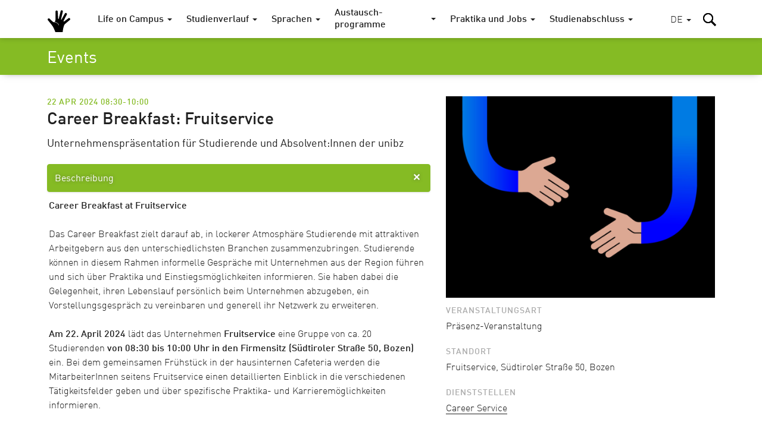

--- FILE ---
content_type: text/html; charset=utf-8
request_url: https://guide.unibz.it/de/events/career-breakfast-fruitservice
body_size: 12155
content:
<!DOCTYPE html><html lang="de-DE"> <head> <base href="https://guide.unibz.it/"><!--[if lte IE 6]></base><![endif]--> <title>Career Breakfast: Fruitservice / Studienführer</title> <meta name="viewport" content="width=device-width,user-scalable=yes,initial-scale=1"><meta http-equiv="X-UA-Compatible" content="IE=edge"><meta name="apple-mobile-web-app-title" content="unibz"><meta name="application-name" content="unibz"><meta name="pageId" content="455"><meta name="generator" content="Silverstripe CMS 4.13" />
<meta http-equiv="Content-Type" content="text/html; charset=utf-8" /><meta name="x-subsite-id" content="1" />


    <link rel="alternate" hreflang="de-de" href="https://guide.unibz.it/de/events/career-breakfast-fruitservice" />

    <link rel="alternate" hreflang="en-gb" href="https://guide.unibz.it/en/events/career-breakfast-fruitservice" />

    <link rel="alternate" hreflang="it-it" href="https://guide.unibz.it/it/events/career-breakfast-fruitservice" />

 <link rel="canonical" href="https://guide.unibz.it/de/events/career-breakfast-fruitservice"><meta property="og:type" content="website"><meta property="og:url" content="https://guide.unibz.it/de/events/career-breakfast-fruitservice"><meta name="twitter:url" content="https://guide.unibz.it/de/events/career-breakfast-fruitservice"><meta property="og:locale" content="de_DE">  <meta property="og:title" content="22 Apr 2024 08:30 - 22 Apr 2024 10:00 / Career Breakfast: Fruitservice"><meta name="twitter:title" content="22 Apr 2024 08:30 - 22 Apr 2024 10:00 / Career Breakfast: Fruitservice">    <meta property="og:image" content="https://guide.unibz.it/assets/Events/Images/career-service/Meet-the-Company_Image__FocusFillMaxWyIwLjAwIiwiMC4wMCIsMTIwMCw2MzBd.jpg"><meta name="twitter:image" content="https://guide.unibz.it/assets/Events/Images/career-service/Meet-the-Company_Image__FocusFillMaxWyIwLjAwIiwiMC4wMCIsMTIwMCw2MzBd.jpg">    <meta property="og:description" content="Unternehmenspräsentation für Studierende und Absolvent:Innen der unibz"><meta name="twitter:description" content="Unternehmenspräsentation für Studierende und Absolvent:Innen der unibz">  <meta name="twitter:card" content="summary_large_image">  <link rel="preload" href="_resources/themes/unibz/fonts/DINWebPro.woff" as="font" type="font/woff" crossorigin><link rel="preload" href="_resources/themes/unibz/fonts/DINWebPro-Light.woff" as="font" type="font/woff" crossorigin><link rel="preload" href="_resources/themes/unibz/fonts/DINWebPro-Medium.woff" as="font" type="font/woff" crossorigin>    <meta name="breakpoints-helper" content="bph" class="breakpoints-helper js-breakpoints"><meta name="referrer" content="no-referrer"><meta name="google-site-verification" content="JaftJ11qwjQsvVaJ9oi8A5zb65fcNYEb0L2ep3CD4ns">  <link rel="apple-touch-icon" sizes="57x57" href="_resources/themes/unibz/images/fav/apple-touch-icon-57x57.png"><link rel="apple-touch-icon" sizes="60x60" href="_resources/themes/unibz/images/fav/apple-touch-icon-60x60.png"><link rel="apple-touch-icon" sizes="72x72" href="_resources/themes/unibz/images/fav/apple-touch-icon-72x72.png"><link rel="apple-touch-icon" sizes="76x76" href="_resources/themes/unibz/images/fav/apple-touch-icon-76x76.png"><link rel="apple-touch-icon" sizes="114x114" href="_resources/themes/unibz/images/fav/apple-touch-icon-114x114.png"><link rel="apple-touch-icon" sizes="120x120" href="_resources/themes/unibz/images/fav/apple-touch-icon-120x120.png"><link rel="apple-touch-icon" sizes="144x144" href="_resources/themes/unibz/images/fav/apple-touch-icon-144x144.png"><link rel="apple-touch-icon" sizes="152x152" href="_resources/themes/unibz/images/fav/apple-touch-icon-152x152.png"><link rel="apple-touch-icon" sizes="180x180" href="_resources/themes/unibz/images/fav/apple-touch-icon-180x180.png"><link rel="icon" type="image/png" href="_resources/themes/unibz/images/fav/favicon-32x32.png" sizes="32x32"><link rel="icon" type="image/png" href="_resources/themes/unibz/images/fav/favicon-194x194.png" sizes="194x194"><link rel="icon" type="image/png" href="_resources/themes/unibz/images/fav/favicon-96x96.png" sizes="96x96"><link rel="icon" type="image/png" href="_resources/themes/unibz/images/fav/android-chrome-192x192.png" sizes="192x192"><link rel="icon" type="image/png" href="_resources/themes/unibz/images/fav/favicon-16x16.png" sizes="16x16"><link rel="shortcut icon" href="_resources/themes/unibz/images/fav/favicon.ico"><link rel="manifest" href="_resources/themes/unibz/images/fav/manifest.json"><meta name="msapplication-TileColor" content="#007be4"><meta name="msapplication-TileImage" content="_resources/themes/unibz/images/fav/mstile-144x144.png"><meta name="msapplication-config" content="_resources/themes/unibz/images/fav/browserconfig.xml"><link rel="mask-icon" href="_resources/themes/unibz/images/fav/safari-pinned-tab.svg" color="#007be4"><link rel="preload" href="/_resources/themes/unibz/css/main.css?m=1767031770" as="style">    <link rel="stylesheet" type="text/css" href="/_resources/themes/unibz/css/main.css?m=1767031770" />
</head> <body class="l-frame  " data-token="dd33e864347946321d9fe018baef3883f68a247c"> <header class="header js-header"><a href="/de/events/career-breakfast-fruitservice#MainContent" class="header_skipLink"> Skip to content </a><div class="header_inner l-container">  <h1 class="header_logo"><a class="header_logoLink" href="/de/"><span class="u-sr-only">Studienführer</span> <svg class="logo " xmlns="http://www.w3.org/2000/svg" viewBox="0 0 65 52"><path d="M50.3,25.089c-0.665-1.169-2.15-1.577-3.319-0.914c-0.483,0.274-8.492,6.372-9.326,6.903
	c-0.297,0.19-0.57,0.429-0.955,0.275c-0.392-0.157-0.837-0.368-0.508-1.27c0.145-0.433,0.101-0.376,0.303-0.794
	c1.308-2.701,5.899-11.356,6.754-13.034c0.589-1.164,0.156-2.584-0.98-3.222c-1.172-0.658-2.656-0.241-3.314,0.931
	c-0.298,0.531-3.539,6.412-4.89,8.802c-0.606,1.074-2.156,4.155-2.352,4.336c-0.277,0.257-0.904,0.178-1.072-0.238
	c-0.101-0.252,0.001-0.483,0.05-0.734c0.104-0.52,1.775-7.667,2.504-10.663c0.455-1.868,0.858-3.75,1.287-5.624
	c0.284-1.281-0.497-2.557-1.767-2.885c-1.302-0.336-2.629,0.447-2.966,1.749l-0.012,0.05c-0.071,0.282-0.143,0.564-0.213,0.846
	c-0.334,1.323-3.154,12.524-3.554,14.108c-0.103,0.408-0.358,2.081-0.775,2.141c-0.334,0.049-0.815,0.039-0.896-0.367
	c-0.151-0.771-0.361-6.135-0.471-7.989c-0.107-1.817-0.418-7.092-0.467-7.912c-0.038-0.592-0.29-1.149-0.71-1.569
	c-0.951-0.95-2.492-0.948-3.442,0.003c-0.465,0.465-0.722,1.1-0.711,1.758c0,0,0.145,12.664,0.022,16.882
	c-0.036,1.216-0.125,2.112-1.254,4.701c-0.017,0.02-0.181,0.291-0.181,0.433c0,0.281,0.191,0.517,0.45,0.589
	c0.021,0.004,0.043,0.009,0.063,0.014c1.435,0.311,2.778,0.832,3.98,1.548c2.111,1.26,3.696,3.072,4.581,5.244
	c0.075,0.186-0.014,0.398-0.2,0.475c-0.045,0.018-0.092,0.025-0.138,0.025c-0.144,0-0.279-0.086-0.337-0.227
	c-0.824-2.021-2.305-3.715-4.278-4.893c-1.961-1.17-4.723-1.727-6.841-1.788c-0.415-0.016-0.763-0.142-0.991-0.288
	c-2.647-2.163-7.932-7.269-7.932-7.269c-0.943-0.85-2.381-0.831-3.302,0.042c-0.977,0.924-1.019,2.465-0.095,3.441
	c0,0,9.064,10.913,11.431,14.987c1.773,3.057,5.509,13.014,5.509,13.014c0.472,1.115,1.607,1.404,2.864,1.404l10.429,0.008
	c1.203,0,1.644-1.043,1.795-2.637c0,0,0.582-5.225,0.751-6.182c0,0,1.503-9.283,3.711-11.553c2.457-2.521,11.003-9.435,11.003-9.435
	C50.599,27.603,50.93,26.197,50.3,25.089"/></svg> </a></h1><div class="header_item header_item-mobile"><a href="/de/events/career-breakfast-fruitservice#" role="button" class="header_trigger js-header-toggler" data-target="#MainNav" data-block-scroll aria-label="Hauptmenü wählen"><span class="header_triggerBurger"></span></a></div> <div class="nav js-header-target js-nav js-nav-themeItem noindex header_nav" id="MainNav" data-parent-id="#MainNav"><div class="nav_cover js-nav-themeItem noindex"></div><nav class="nav_inner"><ul class="nav_mainList">   <li class="nav_mainItem">       <a class="nav_mainLink js-nav-toggler has-navArrow " data-section="false" href="/de/life-on-campus/" data-target="#Item-life-on-campus-4"  ><span>Life on Campus</span></a><div class="nav_subContainer nav_subContainer-main js-nav-target noindex" id="Item-life-on-campus-4"><ul class="nav_subList nav_subList-main">  <li class="nav_subItem"><a class="nav_subLink nav_subLink-large" href="/de/life-on-campus/academic-calendar/"><span>Akademischer Kalender</span> </a>  </li>  <li class="nav_subItem"><a class="nav_subLink nav_subLink-large" href="/de/life-on-campus/accommodation/"><span>Wohnmöglichkeiten</span> </a>  </li>  <li class="nav_subItem"><a class="nav_subLink nav_subLink-large" href="/de/life-on-campus/administrative-services/"><span>Servicestellen</span> </a>  </li>  <li class="nav_subItem"><a class="nav_subLink nav_subLink-large" href="/de/life-on-campus/campus-card/"><span>Student Card</span> </a>  </li>  <li class="nav_subItem"><a class="nav_subLink nav_subLink-large" href="/de/life-on-campus/canteens/"><span>Mensen</span> </a>  </li>  <li class="nav_subItem"><a class="nav_subLink nav_subLink-large" href="/de/life-on-campus/freshers-days/"><span>Erstsemestertage</span> </a>  </li>  <li class="nav_subItem"><a class="nav_subLink nav_subLink-large" href="/de/life-on-campus/counselling-service/"><span>Psychisches Wohlbefinden</span> </a>  </li>  <li class="nav_subItem"><a class="nav_subLink nav_subLink-large" href="/de/life-on-campus/pro-ben/"><span>PRO-BEN</span> </a>  </li>  <li class="nav_subItem"><a class="nav_subLink nav_subLink-large" href="/de/life-on-campus/equal-opportunities/"><span>Chancengleichheit</span> </a>  </li>  <li class="nav_subItem"><a class="nav_subLink nav_subLink-large" href="/de/life-on-campus/versicherung/"><span>Versicherung</span> </a>  </li>  <li class="nav_subItem"><a class="nav_subLink nav_subLink-large" href="/de/life-on-campus/medical-assistance/"><span>Medizinische Versorgung</span> </a>  </li>  <li class="nav_subItem"><a class="nav_subLink nav_subLink-large" href="/de/life-on-campus/international-students/"><span>Internationale Studierende</span> </a>  </li>  <li class="nav_subItem"><a class="nav_subLink nav_subLink-large" href="/de/life-on-campus/pagopa-payments/"><span>pagoPA Zahlungen</span> </a>  </li>  <li class="nav_subItem"><a class="nav_subLink nav_subLink-large" href="/de/life-on-campus/public-transportation/"><span>Öffentliche Verkehrsmittel</span> </a>  </li>  <li class="nav_subItem"><a class="nav_subLink nav_subLink-large" href="/de/life-on-campus/student-associations/"><span>Studierendenvereine</span> </a>  </li>  <li class="nav_subItem"><a class="nav_subLink nav_subLink-large" href="/de/life-on-campus/student-discounts/"><span>Ermäßigungen für Studierende</span> </a>  </li>  <li class="nav_subItem"><a class="nav_subLink nav_subLink-large" href="/de/life-on-campus/student-representatives/"><span>Studierendenvertretung</span> </a>  </li>  <li class="nav_subItem"><a class="nav_subLink nav_subLink-large" href="/de/life-on-campus/student-elections/"><span>Wahlen Studierendenvertreter</span> </a>  </li>  <li class="nav_subItem"><a class="nav_subLink nav_subLink-large" href="/de/life-on-campus/study-grants/"><span>Studienbeihilfen</span> </a>  </li>  <li class="nav_subItem"><a class="nav_subLink nav_subLink-large" href="/de/life-on-campus/studying-without-barries/"><span>Barrierefrei studieren</span> </a>  </li>  <li class="nav_subItem"><a class="nav_subLink nav_subLink-large" href="/de/life-on-campus/studying-with-children/"><span>Studieren mit Kind</span> </a>  </li>  <li class="nav_subItem"><a class="nav_subLink nav_subLink-large" href="/de/life-on-campus/alias-career/"><span>Alias-Laufbahn</span> </a>  </li>  <li class="nav_subItem"><a class="nav_subLink nav_subLink-large" href="/de/life-on-campus/university-campuses/"><span>Universitätscampus</span> </a>  </li>  <li class="nav_subItem"><a class="nav_subLink nav_subLink-large" href="/de/life-on-campus/student-jobs-120-h/"><span>Student Jobs (120-St.)</span> </a>  </li>  <li class="nav_subItem"><a class="nav_subLink nav_subLink-large" href="/de/life-on-campus/jobs-for-students/"><span>Jobs für Studierende</span> </a>  </li>  <li class="nav_subItem"><a class="nav_subLink nav_subLink-large" href="/de/life-on-campus/regulations/"><span>Regelungen</span> </a>  </li>  </ul></div>    </li>  <li class="nav_mainItem">    <a class="nav_mainLink js-nav-toggler has-navArrow" href="/de/study-career/" data-target="#SecondaryItem-study-career-5"><span>Studien&shy;verlauf</span></a><div class="nav_subContainer nav_subContainer-main js-nav-target noindex" id="SecondaryItem-study-career-5"><ul class="nav_subList nav_subList-main">  <li class="nav_subItem nav_subItem-inline">  <a class="nav_subLink nav_subLink-inline has-navArrow js-nav-subToggler" href="/de/study-career/agricultural-environmental-food-sciences/" data-section="false" data-target="#TertiaryItem-agricultural-environmental-food-sciences-36"><span>  AGR  </span></a><div class="nav_subContainer nav_subContainer-grid js-nav-subTarget noindex" id="TertiaryItem-agricultural-environmental-food-sciences-36"><ul class="nav_subList nav_subList-grid">  <li class="nav_subItem nav_subItem-grid"><a class="nav_subLink" href="/de/study-career/agricultural-environmental-food-sciences/fees/"><span class="u-fw-bold nav_subLabel"></span> <span>  Studiengebühren  </span></a></li>  <li class="nav_subItem nav_subItem-grid"><a class="nav_subLink" href="/de/study-career/agricultural-environmental-food-sciences/lessons/"><span class="u-fw-bold nav_subLabel"></span> <span>  Vorlesungen  </span></a></li>  <li class="nav_subItem nav_subItem-grid"><a class="nav_subLink" href="/de/study-career/agricultural-environmental-food-sciences/study-plan/"><span class="u-fw-bold nav_subLabel"></span> <span>  Studienplan  </span></a></li>  <li class="nav_subItem nav_subItem-grid"><a class="nav_subLink" href="/de/study-career/agricultural-environmental-food-sciences/regulations/"><span class="u-fw-bold nav_subLabel"></span> <span>  Regelungen  </span></a></li>  <li class="nav_subItem nav_subItem-grid"><a class="nav_subLink" href="/de/study-career/agricultural-environmental-food-sciences/exams/"><span class="u-fw-bold nav_subLabel"></span> <span>  Prüfungen  </span></a></li>  <li class="nav_subItem nav_subItem-grid"><a class="nav_subLink" href="/de/study-career/agricultural-environmental-food-sciences/exam-recognition/"><span class="u-fw-bold nav_subLabel"></span> <span>  Prüfungsanerkennung  </span></a></li>  <li class="nav_subItem nav_subItem-grid"><a class="nav_subLink" href="/de/study-career/agricultural-environmental-food-sciences/course-evaluation/"><span class="u-fw-bold nav_subLabel"></span> <span>  Lehrevaluation  </span></a></li>  <li class="nav_subItem nav_subItem-grid"><a class="nav_subLink" href="/de/study-career/agricultural-environmental-food-sciences/objection-animal-experiments/"><span class="u-fw-bold nav_subLabel"></span> <span>  Verweigerung Tierversuche  </span></a></li>  <li class="nav_subItem nav_subItem-grid"><a class="nav_subLink" href="/de/study-career/agricultural-environmental-food-sciences/issue-certificates/"><span class="u-fw-bold nav_subLabel"></span> <span>  Ausstellung von Bestätigungen  </span></a></li>  <li class="nav_subItem nav_subItem-grid"><a class="nav_subLink" href="/de/study-career/agricultural-environmental-food-sciences/transfer/"><span class="u-fw-bold nav_subLabel"></span> <span>  Wechsel  </span></a></li>  <li class="nav_subItem nav_subItem-grid"><a class="nav_subLink" href="/de/study-career/agricultural-environmental-food-sciences/part-time-enrolment/"><span class="u-fw-bold nav_subLabel"></span> <span>  Teilzeiteinschreibung  </span></a></li>  <li class="nav_subItem nav_subItem-grid"><a class="nav_subLink" href="/de/study-career/agricultural-environmental-food-sciences/dropping-out-course/"><span class="u-fw-bold nav_subLabel"></span> <span>  Abbruch bzw. Exmatrikulation  </span></a></li>  <li class="nav_subItem nav_subItem-grid"><a class="nav_subLink" href="/de/study-career/agricultural-environmental-food-sciences/loosing-student-status/"><span class="u-fw-bold nav_subLabel"></span> <span>  Verfall des Studierendenstatus  </span></a></li>  <li class="nav_subItem nav_subItem-grid"><a class="nav_subLink" href="/de/study-career/agricultural-environmental-food-sciences/work-safety/"><span class="u-fw-bold nav_subLabel"></span> <span>  Arbeitssicherheit   </span></a></li>  </ul></div>  </li>  <li class="nav_subItem nav_subItem-inline">  <a class="nav_subLink nav_subLink-inline has-navArrow js-nav-subToggler" href="/de/study-career/design-art/" data-section="false" data-target="#TertiaryItem-design-art-35"><span>  DES  </span></a><div class="nav_subContainer nav_subContainer-grid js-nav-subTarget noindex" id="TertiaryItem-design-art-35"><ul class="nav_subList nav_subList-grid">  <li class="nav_subItem nav_subItem-grid"><a class="nav_subLink" href="/de/study-career/design-art/fees/"><span class="u-fw-bold nav_subLabel"></span> <span>  Studiengebühren  </span></a></li>  <li class="nav_subItem nav_subItem-grid"><a class="nav_subLink" href="/de/study-career/design-art/lessons/"><span class="u-fw-bold nav_subLabel"></span> <span>  Vorlesungen  </span></a></li>  <li class="nav_subItem nav_subItem-grid"><a class="nav_subLink" href="/de/study-career/design-art/study-plan/"><span class="u-fw-bold nav_subLabel"></span> <span>  Studienplan  </span></a></li>  <li class="nav_subItem nav_subItem-grid"><a class="nav_subLink" href="/de/study-career/design-art/regulations/"><span class="u-fw-bold nav_subLabel"></span> <span>  Regelungen  </span></a></li>  <li class="nav_subItem nav_subItem-grid"><a class="nav_subLink" href="/de/study-career/design-art/exams/"><span class="u-fw-bold nav_subLabel"></span> <span>  Prüfungen  </span></a></li>  <li class="nav_subItem nav_subItem-grid"><a class="nav_subLink" href="/de/study-career/design-art/exam-recognition/"><span class="u-fw-bold nav_subLabel"></span> <span>  Prüfungsanerkennung  </span></a></li>  <li class="nav_subItem nav_subItem-grid"><a class="nav_subLink" href="/de/study-career/design-art/course-evaluation/"><span class="u-fw-bold nav_subLabel"></span> <span>  Lehrevaluation  </span></a></li>  <li class="nav_subItem nav_subItem-grid"><a class="nav_subLink" href="/de/study-career/design-art/tutoring/"><span class="u-fw-bold nav_subLabel"></span> <span>  Tutorat  </span></a></li>  <li class="nav_subItem nav_subItem-grid"><a class="nav_subLink" href="/de/study-career/design-art/issue-certificates/"><span class="u-fw-bold nav_subLabel"></span> <span>  Ausstellung von Bestätigungen  </span></a></li>  <li class="nav_subItem nav_subItem-grid"><a class="nav_subLink" href="/de/study-career/design-art/transfer/"><span class="u-fw-bold nav_subLabel"></span> <span>  Wechsel  </span></a></li>  <li class="nav_subItem nav_subItem-grid"><a class="nav_subLink" href="/de/study-career/design-art/dropping-out-course/"><span class="u-fw-bold nav_subLabel"></span> <span>  Abbruch bzw. Exmatrikulation  </span></a></li>  <li class="nav_subItem nav_subItem-grid"><a class="nav_subLink" href="/de/study-career/design-art/loosing-student-status/"><span class="u-fw-bold nav_subLabel"></span> <span>  Verfall des Studierendenstatus  </span></a></li>  <li class="nav_subItem nav_subItem-grid"><a class="nav_subLink" href="/de/study-career/design-art/work-safety/"><span class="u-fw-bold nav_subLabel"></span> <span>  Arbeitssicherheit   </span></a></li>  </ul></div>  </li>  <li class="nav_subItem nav_subItem-inline">  <a class="nav_subLink nav_subLink-inline has-navArrow js-nav-subToggler" href="/de/study-career/economics-management/" data-section="false" data-target="#TertiaryItem-economics-management-32"><span>  ECO  </span></a><div class="nav_subContainer nav_subContainer-grid js-nav-subTarget noindex" id="TertiaryItem-economics-management-32"><ul class="nav_subList nav_subList-grid">  <li class="nav_subItem nav_subItem-grid"><a class="nav_subLink" href="/de/study-career/economics-management/fees/"><span class="u-fw-bold nav_subLabel"></span> <span>  Studiengebühren  </span></a></li>  <li class="nav_subItem nav_subItem-grid"><a class="nav_subLink" href="/de/study-career/economics-management/lessons/"><span class="u-fw-bold nav_subLabel"></span> <span>  Vorlesungen  </span></a></li>  <li class="nav_subItem nav_subItem-grid"><a class="nav_subLink" href="/de/study-career/economics-management/study-plan/"><span class="u-fw-bold nav_subLabel"></span> <span>  Studienplan  </span></a></li>  <li class="nav_subItem nav_subItem-grid"><a class="nav_subLink" href="/de/study-career/economics-management/regulations/"><span class="u-fw-bold nav_subLabel"></span> <span>  Regelungen  </span></a></li>  <li class="nav_subItem nav_subItem-grid"><a class="nav_subLink" href="/de/study-career/economics-management/exams/"><span class="u-fw-bold nav_subLabel"></span> <span>  Prüfungen  </span></a></li>  <li class="nav_subItem nav_subItem-grid"><a class="nav_subLink" href="/de/study-career/economics-management/exam-recognition/"><span class="u-fw-bold nav_subLabel"></span> <span>  Prüfungsanerkennung  </span></a></li>  <li class="nav_subItem nav_subItem-grid"><a class="nav_subLink" href="/de/study-career/economics-management/course-evaluation/"><span class="u-fw-bold nav_subLabel"></span> <span>  Lehrevaluation  </span></a></li>  <li class="nav_subItem nav_subItem-grid"><a class="nav_subLink" href="/de/study-career/economics-management/tutoring/"><span class="u-fw-bold nav_subLabel"></span> <span>  Tutorat  </span></a></li>  <li class="nav_subItem nav_subItem-grid"><a class="nav_subLink" href="/de/study-career/economics-management/issue-certificates/"><span class="u-fw-bold nav_subLabel"></span> <span>  Ausstellung von Bestätigungen  </span></a></li>  <li class="nav_subItem nav_subItem-grid"><a class="nav_subLink" href="/de/study-career/economics-management/transfer/"><span class="u-fw-bold nav_subLabel"></span> <span>  Wechsel  </span></a></li>  <li class="nav_subItem nav_subItem-grid"><a class="nav_subLink" href="/de/study-career/economics-management/part-time-enrolment/"><span class="u-fw-bold nav_subLabel"></span> <span>  Teilzeiteinschreibung  </span></a></li>  <li class="nav_subItem nav_subItem-grid"><a class="nav_subLink" href="/de/study-career/economics-management/dropping-out-course/"><span class="u-fw-bold nav_subLabel"></span> <span>  Abbruch bzw. Exmatrikulation  </span></a></li>  <li class="nav_subItem nav_subItem-grid"><a class="nav_subLink" href="/de/study-career/economics-management/loosing-student-status/"><span class="u-fw-bold nav_subLabel"></span> <span>  Verfall des Studierendenstatus  </span></a></li>  <li class="nav_subItem nav_subItem-grid"><a class="nav_subLink" href="/de/study-career/economics-management/work-safety/"><span class="u-fw-bold nav_subLabel"></span> <span>  Arbeitssicherheit   </span></a></li>  </ul></div>  </li>  <li class="nav_subItem nav_subItem-inline">  <a class="nav_subLink nav_subLink-inline has-navArrow js-nav-subToggler" href="/de/study-career/education/" data-section="false" data-target="#TertiaryItem-education-34"><span>  EDU  </span></a><div class="nav_subContainer nav_subContainer-grid js-nav-subTarget noindex" id="TertiaryItem-education-34"><ul class="nav_subList nav_subList-grid">  <li class="nav_subItem nav_subItem-grid"><a class="nav_subLink" href="/de/study-career/education/fees/"><span class="u-fw-bold nav_subLabel"></span> <span>  Studiengebühren  </span></a></li>  <li class="nav_subItem nav_subItem-grid"><a class="nav_subLink" href="/de/study-career/education/lessons/"><span class="u-fw-bold nav_subLabel"></span> <span>  Vorlesungen  </span></a></li>  <li class="nav_subItem nav_subItem-grid"><a class="nav_subLink" href="/de/study-career/education/study-plan/"><span class="u-fw-bold nav_subLabel"></span> <span>  Studienplan  </span></a></li>  <li class="nav_subItem nav_subItem-grid"><a class="nav_subLink" href="/de/study-career/education/regulations/"><span class="u-fw-bold nav_subLabel"></span> <span>  Regelungen  </span></a></li>  <li class="nav_subItem nav_subItem-grid"><a class="nav_subLink" href="/de/study-career/education/exams/"><span class="u-fw-bold nav_subLabel"></span> <span>  Prüfungen  </span></a></li>  <li class="nav_subItem nav_subItem-grid"><a class="nav_subLink" href="/de/study-career/education/exam-recognition/"><span class="u-fw-bold nav_subLabel"></span> <span>  Prüfungsanerkennung  </span></a></li>  <li class="nav_subItem nav_subItem-grid"><a class="nav_subLink" href="/de/study-career/education/course-evaluation/"><span class="u-fw-bold nav_subLabel"></span> <span>  Lehrevaluation  </span></a></li>  <li class="nav_subItem nav_subItem-grid"><a class="nav_subLink" href="/de/study-career/education/tutoring/"><span class="u-fw-bold nav_subLabel"></span> <span>  Tutorat  </span></a></li>  <li class="nav_subItem nav_subItem-grid"><a class="nav_subLink" href="/de/study-career/education/issue-certificates/"><span class="u-fw-bold nav_subLabel"></span> <span>  Ausstellung von Bestätigungen  </span></a></li>  <li class="nav_subItem nav_subItem-grid"><a class="nav_subLink" href="/de/study-career/education/transfer/"><span class="u-fw-bold nav_subLabel"></span> <span>  Wechsel  </span></a></li>  <li class="nav_subItem nav_subItem-grid"><a class="nav_subLink" href="/de/study-career/education/part-time-enrolment/"><span class="u-fw-bold nav_subLabel"></span> <span>  Teilzeiteinschreibung  </span></a></li>  <li class="nav_subItem nav_subItem-grid"><a class="nav_subLink" href="/de/study-career/education/dropping-out-course/"><span class="u-fw-bold nav_subLabel"></span> <span>  Abbruch bzw. Exmatrikulation  </span></a></li>  <li class="nav_subItem nav_subItem-grid"><a class="nav_subLink" href="/de/study-career/education/loosing-student-status/"><span class="u-fw-bold nav_subLabel"></span> <span>  Verfall des Studierendenstatus  </span></a></li>  <li class="nav_subItem nav_subItem-grid"><a class="nav_subLink" href="/de/study-career/education/work-safety/"><span class="u-fw-bold nav_subLabel"></span> <span>  Arbeitssicherheit   </span></a></li>  </ul></div>  </li>  <li class="nav_subItem nav_subItem-inline">  <a class="nav_subLink nav_subLink-inline has-navArrow js-nav-subToggler" href="/de/study-career/engineering/" data-section="false" data-target="#TertiaryItem-engineering-76"><span>  ENG  </span></a><div class="nav_subContainer nav_subContainer-grid js-nav-subTarget noindex" id="TertiaryItem-engineering-76"><ul class="nav_subList nav_subList-grid">  <li class="nav_subItem nav_subItem-grid"><a class="nav_subLink" href="/de/study-career/engineering/fees/"><span class="u-fw-bold nav_subLabel"></span> <span>  Studiengebühren  </span></a></li>  <li class="nav_subItem nav_subItem-grid"><a class="nav_subLink" href="/de/study-career/engineering/lessons/"><span class="u-fw-bold nav_subLabel"></span> <span>  Vorlesungen  </span></a></li>  <li class="nav_subItem nav_subItem-grid"><a class="nav_subLink" href="/de/study-career/engineering/study-plan/"><span class="u-fw-bold nav_subLabel"></span> <span>  Studienplan  </span></a></li>  <li class="nav_subItem nav_subItem-grid"><a class="nav_subLink" href="/de/study-career/engineering/regulations/"><span class="u-fw-bold nav_subLabel"></span> <span>  Regelungen  </span></a></li>  <li class="nav_subItem nav_subItem-grid"><a class="nav_subLink" href="/de/study-career/engineering/exams/"><span class="u-fw-bold nav_subLabel"></span> <span>  Prüfungen  </span></a></li>  <li class="nav_subItem nav_subItem-grid"><a class="nav_subLink" href="/de/study-career/engineering/exam-recognition/"><span class="u-fw-bold nav_subLabel"></span> <span>  Prüfungsanerkennung  </span></a></li>  <li class="nav_subItem nav_subItem-grid"><a class="nav_subLink" href="/de/study-career/engineering/course-evaluation/"><span class="u-fw-bold nav_subLabel"></span> <span>  Lehrevaluation  </span></a></li>  <li class="nav_subItem nav_subItem-grid"><a class="nav_subLink" href="/de/study-career/engineering/tutoring/"><span class="u-fw-bold nav_subLabel"></span> <span>  Tutoring  </span></a></li>  <li class="nav_subItem nav_subItem-grid"><a class="nav_subLink" href="/de/study-career/engineering/issue-certificates/"><span class="u-fw-bold nav_subLabel"></span> <span>  Ausstellung von Bestätigungen  </span></a></li>  <li class="nav_subItem nav_subItem-grid"><a class="nav_subLink" href="/de/study-career/engineering/transfer/"><span class="u-fw-bold nav_subLabel"></span> <span>  Wechsel  </span></a></li>  <li class="nav_subItem nav_subItem-grid"><a class="nav_subLink" href="/de/study-career/engineering/part-time-enrolment/"><span class="u-fw-bold nav_subLabel"></span> <span>  Teilzeiteinschreibung  </span></a></li>  <li class="nav_subItem nav_subItem-grid"><a class="nav_subLink" href="/de/study-career/engineering/dropping-out-course/"><span class="u-fw-bold nav_subLabel"></span> <span>  Abbruch bzw. Exmatrikulation  </span></a></li>  <li class="nav_subItem nav_subItem-grid"><a class="nav_subLink" href="/de/study-career/engineering/loosing-student-status/"><span class="u-fw-bold nav_subLabel"></span> <span>  Verfall des Studierendenstatus  </span></a></li>  <li class="nav_subItem nav_subItem-grid"><a class="nav_subLink" href="/de/study-career/engineering/work-safety/"><span class="u-fw-bold nav_subLabel"></span> <span>  Arbeitssicherheit   </span></a></li>  </ul></div>  </li>  </ul></div>    </li>  <li class="nav_mainItem">    <a class="nav_mainLink js-nav-toggler has-navArrow" href="/de/languages/" data-target="#SecondaryItem-languages-6"><span>Sprachen</span></a><div class="nav_subContainer nav_subContainer-main js-nav-target noindex" id="SecondaryItem-languages-6"><ul class="nav_subList nav_subList-main">  <li class="nav_subItem nav_subItem-inline">  <a class="nav_subLink nav_subLink-inline has-navArrow js-nav-subToggler" href="/de/languages/language-model/" data-section="false" data-target="#TertiaryItem-language-model-235"><span>  Sprachmodell  </span></a><div class="nav_subContainer nav_subContainer-grid js-nav-subTarget noindex" id="TertiaryItem-language-model-235"><ul class="nav_subList nav_subList-grid">  <li class="nav_subItem nav_subItem-grid"><a class="nav_subLink" href="/de/languages/language-model/bachelor-programmes/"><span class="u-fw-bold nav_subLabel"></span> <span>  Bachelorstudiengänge  </span></a></li>  <li class="nav_subItem nav_subItem-grid"><a class="nav_subLink" href="/de/languages/language-model/master-primary-education/"><span class="u-fw-bold nav_subLabel"></span> <span>  Master in Bildungswissenschaften für den Primarbereich  </span></a></li>  <li class="nav_subItem nav_subItem-grid"><a class="nav_subLink" href="/de/languages/language-model/trilingual-master-programmes/"><span class="u-fw-bold nav_subLabel"></span> <span>  Dreisprachige Masterstudiengänge  </span></a></li>  <li class="nav_subItem nav_subItem-grid"><a class="nav_subLink" href="/de/languages/language-model/english-taught-master-programmes/"><span class="u-fw-bold nav_subLabel"></span> <span>  Englischsprachige Masterstudiengänge  </span></a></li>  </ul></div>  </li>  <li class="nav_subItem nav_subItem-inline">  <a class="nav_subLink nav_subLink-inline has-navArrow js-nav-subToggler" href="/de/languages/language-courses/" data-section="false" data-target="#TertiaryItem-language-courses-236"><span>  Sprachkurse  </span></a><div class="nav_subContainer nav_subContainer-grid js-nav-subTarget noindex" id="TertiaryItem-language-courses-236"><ul class="nav_subList nav_subList-grid">  <li class="nav_subItem nav_subItem-grid"><a class="nav_subLink" href="/de/languages/language-courses/courses/"><span class="u-fw-bold nav_subLabel"></span> <span>  Deutsch-, Italienisch- und Englischkurse  </span></a></li>  <li class="nav_subItem nav_subItem-grid"><a class="nav_subLink" href="/de/languages/language-courses/syllabi/"><span class="u-fw-bold nav_subLabel"></span> <span>  Syllabi  </span></a></li>  <li class="nav_subItem nav_subItem-grid"><a class="nav_subLink" href="/de/languages/language-courses/other-languages/"><span class="u-fw-bold nav_subLabel"></span> <span>  Kurse in anderen Sprachen  </span></a></li>  <li class="nav_subItem nav_subItem-grid"><a class="nav_subLink" href="/de/languages/language-courses/international-certificates-preparation/"><span class="u-fw-bold nav_subLabel"></span> <span>  Vorbereitungskurse für Zertifikatsprüfungen  </span></a></li>  <li class="nav_subItem nav_subItem-grid"><a class="nav_subLink" href="/de/languages/language-courses/issue-certificates/"><span class="u-fw-bold nav_subLabel"></span> <span>  Ausstellung von Bescheinigungen  </span></a></li>  <li class="nav_subItem nav_subItem-grid"><a class="nav_subLink" href="/de/languages/language-courses/faq/"><span class="u-fw-bold nav_subLabel"></span> <span>  FAQ - Sprachkurse  </span></a></li>  </ul></div>  </li>  <li class="nav_subItem nav_subItem-inline">  <a class="nav_subLink nav_subLink-inline has-navArrow js-nav-subToggler" href="/de/languages/language-exams/" data-section="false" data-target="#TertiaryItem-language-exams-237"><span>  Sprachprüfungen  </span></a><div class="nav_subContainer nav_subContainer-grid js-nav-subTarget noindex" id="TertiaryItem-language-exams-237"><ul class="nav_subList nav_subList-grid">  <li class="nav_subItem nav_subItem-grid"><a class="nav_subLink" href="/de/languages/language-exams/language-exams/"><span class="u-fw-bold nav_subLabel"></span> <span>  Sprachprüfungen  </span></a></li>  <li class="nav_subItem nav_subItem-grid"><a class="nav_subLink" href="/de/languages/language-exams/bilingualism-certificates/"><span class="u-fw-bold nav_subLabel"></span> <span>  Erlangung der Zweisprachigkeitsprüfung (B1 - B2 - C1)  </span></a></li>  <li class="nav_subItem nav_subItem-grid"><a class="nav_subLink" href="/de/languages/language-exams/open-badges/"><span class="u-fw-bold nav_subLabel"></span> <span>  Open Badges  </span></a></li>  <li class="nav_subItem nav_subItem-grid"><a class="nav_subLink" href="/de/languages/language-exams/issue-certificates/"><span class="u-fw-bold nav_subLabel"></span> <span>  Ausstellung von Bescheinigungen  </span></a></li>  <li class="nav_subItem nav_subItem-grid"><a class="nav_subLink" href="/de/languages/language-exams/faq/"><span class="u-fw-bold nav_subLabel"></span> <span>  FAQ - Sprachprüfungen und internationale Sprachzertifikate  </span></a></li>  </ul></div>  </li>  <li class="nav_subItem nav_subItem-inline">  <a class="nav_subLink nav_subLink-inline has-navArrow js-nav-subToggler" href="/de/languages/international-certificates/" data-section="false" data-target="#TertiaryItem-international-certificates-238"><span>  Internationale Zertifikate  </span></a><div class="nav_subContainer nav_subContainer-grid js-nav-subTarget noindex" id="TertiaryItem-international-certificates-238"><ul class="nav_subList nav_subList-grid">  <li class="nav_subItem nav_subItem-grid"><a class="nav_subLink" href="/de/languages/international-certificates/ielts/"><span class="u-fw-bold nav_subLabel"></span> <span>  IELTS  </span></a></li>  <li class="nav_subItem nav_subItem-grid"><a class="nav_subLink" href="/de/languages/international-certificates/plida/"><span class="u-fw-bold nav_subLabel"></span> <span>  PLIDA  </span></a></li>  <li class="nav_subItem nav_subItem-grid"><a class="nav_subLink" href="/de/languages/international-certificates/testdaf/"><span class="u-fw-bold nav_subLabel"></span> <span>  TestDaF  </span></a></li>  <li class="nav_subItem nav_subItem-grid"><a class="nav_subLink" href="/de/languages/international-certificates/faq/"><span class="u-fw-bold nav_subLabel"></span> <span>  FAQ - Sprachprüfungen und internationale Sprachzertifikate  </span></a></li>  </ul></div>  </li>  <li class="nav_subItem nav_subItem-inline">  <a class="nav_subLink nav_subLink-inline has-navArrow js-nav-subToggler" href="/de/languages/learning-services/" data-section="false" data-target="#TertiaryItem-learning-services-239"><span>  Weitere Sprachlernangebote  </span></a><div class="nav_subContainer nav_subContainer-grid js-nav-subTarget noindex" id="TertiaryItem-learning-services-239"><ul class="nav_subList nav_subList-grid">  <li class="nav_subItem nav_subItem-grid"><a class="nav_subLink" href="/de/languages/learning-services/language-advising/"><span class="u-fw-bold nav_subLabel"></span> <span>  Lernberatung  </span></a></li>  <li class="nav_subItem nav_subItem-grid"><a class="nav_subLink" href="/de/languages/learning-services/tandem/"><span class="u-fw-bold nav_subLabel"></span> <span>  Tandem®  </span></a></li>  <li class="nav_subItem nav_subItem-grid"><a class="nav_subLink" href="/de/languages/learning-services/autonomous-learning/"><span class="u-fw-bold nav_subLabel"></span> <span>  Autonomes Lernen  </span></a></li>  <li class="nav_subItem nav_subItem-grid"><a class="nav_subLink" href="/de/languages/learning-services/additional-language-activities/"><span class="u-fw-bold nav_subLabel"></span> <span>  Events des Sprachenzentrums  </span></a></li>  <li class="nav_subItem nav_subItem-grid"><a class="nav_subLink" href="/de/languages/learning-services/other-language-services/"><span class="u-fw-bold nav_subLabel"></span> <span>  Weitere Angebote zum Sprachenlernen  </span></a></li>  <li class="nav_subItem nav_subItem-grid"><a class="nav_subLink" href="/de/languages/learning-services/blind-language-lunch/"><span class="u-fw-bold nav_subLabel"></span> <span>  Blind Language Lunch  </span></a></li>  </ul></div>  </li>  <li class="nav_subItem nav_subItem-inline">  <a class="nav_subLink nav_subLink-inline" href="/de/languages/recognised-certificates/"><span>  Anerkannte Zertifikate  </span></a>  </li>  </ul></div>    </li>  <li class="nav_mainItem">    <a class="nav_mainLink js-nav-toggler has-navArrow" href="/de/exchange-programmes/" data-target="#SecondaryItem-exchange-programmes-7"><span>Austausch&shy;programme</span></a><div class="nav_subContainer nav_subContainer-main js-nav-target noindex" id="SecondaryItem-exchange-programmes-7"><ul class="nav_subList nav_subList-main">  <li class="nav_subItem nav_subItem-inline">  <a class="nav_subLink nav_subLink-inline has-navArrow js-nav-subToggler" href="/de/exchange-programmes/exchange-mobilities-studies/" data-section="false" data-target="#TertiaryItem-exchange-mobilities-studies-169"><span>  Programme für das Studium  </span></a><div class="nav_subContainer nav_subContainer-grid js-nav-subTarget noindex" id="TertiaryItem-exchange-mobilities-studies-169"><ul class="nav_subList nav_subList-grid">  <li class="nav_subItem nav_subItem-grid"><a class="nav_subLink" href="/de/exchange-programmes/exchange-mobilities-studies/erasmus-bilateral-agreements/"><span class="u-fw-bold nav_subLabel"></span> <span>  Erasmus+ und Bilaterale Abkommen  </span></a></li>  <li class="nav_subItem nav_subItem-grid"><a class="nav_subLink" href="/de/exchange-programmes/exchange-mobilities-studies/freemover/"><span class="u-fw-bold nav_subLabel"></span> <span>  Freemover/Visiting students  </span></a></li>  <li class="nav_subItem nav_subItem-grid"><a class="nav_subLink" href="/de/exchange-programmes/exchange-mobilities-studies/summer-schools/"><span class="u-fw-bold nav_subLabel"></span> <span>  Summer Schools  </span></a></li>  </ul></div>  </li>  <li class="nav_subItem nav_subItem-inline">  <a class="nav_subLink nav_subLink-inline" href="/de/exchange-programmes/erasmus-traineeship/"><span>  Erasmus+ Traineeship  </span></a>  </li>  <li class="nav_subItem nav_subItem-inline">  <a class="nav_subLink nav_subLink-inline" href="/de/exchange-programmes/blended-intensive-programmes-short-mobilities/"><span>  Blended Intensive Programmes - Short Mobilities   </span></a>  </li>  </ul></div>    </li>  <li class="nav_mainItem">    <a class="nav_mainLink js-nav-toggler has-navArrow" href="/de/internships-placement/" data-target="#SecondaryItem-internships-placement-8"><span>Praktika und&nbsp;Jobs</span></a><div class="nav_subContainer nav_subContainer-main js-nav-target noindex" id="SecondaryItem-internships-placement-8"><ul class="nav_subList nav_subList-main">  <li class="nav_subItem nav_subItem-inline">  <a class="nav_subLink nav_subLink-inline has-navArrow js-nav-subToggler" href="/de/internships-placement/internships-bz-bk/" data-section="false" data-target="#TertiaryItem-internships-bz-bk-184"><span>  Praktika BZ-BK  </span></a><div class="nav_subContainer nav_subContainer-grid js-nav-subTarget noindex" id="TertiaryItem-internships-bz-bk-184"><ul class="nav_subList nav_subList-grid">  <li class="nav_subItem nav_subItem-grid"><a class="nav_subLink" href="/de/internships-placement/internships-bz-bk/general-information/"><span class="u-fw-bold nav_subLabel"></span> <span>  Allgemeine Informationen  </span></a></li>  <li class="nav_subItem nav_subItem-grid"><a class="nav_subLink" href="/de/internships-placement/internships-bz-bk/steps-forms/"><span class="u-fw-bold nav_subLabel"></span> <span>  Ablauf und Unterlagen  </span></a></li>  <li class="nav_subItem nav_subItem-grid"><a class="nav_subLink" href="/de/internships-placement/internships-bz-bk/find-internship/"><span class="u-fw-bold nav_subLabel"></span> <span>  Praktikumssuche  </span></a></li>  <li class="nav_subItem nav_subItem-grid"><a class="nav_subLink" href="/de/internships-placement/internships-bz-bk/scholarships-opportunities/"><span class="u-fw-bold nav_subLabel"></span> <span>  Ausschreibungen und Stipendien  </span></a></li>  <li class="nav_subItem nav_subItem-grid"><a class="nav_subLink" href="/de/internships-placement/internships-bz-bk/traineeship-accountant/"><span class="u-fw-bold nav_subLabel"></span> <span>  Berufspraktikum Wirtschaftsprüfer bzw. Steuerberater  </span></a></li>  <li class="nav_subItem nav_subItem-grid"><a class="nav_subLink" href="/de/internships-placement/internships-bz-bk/internal-project-faculty/"><span class="u-fw-bold nav_subLabel"></span> <span>  Projekt an der Fakultät für Informatik  </span></a></li>  <li class="nav_subItem nav_subItem-grid"><a class="nav_subLink" href="/de/internships-placement/internships-bz-bk/recognition-work-experience/"><span class="u-fw-bold nav_subLabel"></span> <span>  Anerkennung Arbeitserfahrung  </span></a></li>  <li class="nav_subItem nav_subItem-grid"><a class="nav_subLink" href="/de/internships-placement/internships-bz-bk/practice-oriented-thesis/"><span class="u-fw-bold nav_subLabel"></span> <span>  Praxisorientierte Diplomarbeit  </span></a></li>  <li class="nav_subItem nav_subItem-grid"><a class="nav_subLink" href="/de/internships-placement/internships-bz-bk/erasmus-traineeship/"><span class="u-fw-bold nav_subLabel"></span> <span>  Erasmus+ Traineeship  </span></a></li>  </ul></div>  </li>  <li class="nav_subItem nav_subItem-inline">  <a class="nav_subLink nav_subLink-inline has-navArrow js-nav-subToggler" href="/de/internships-placement/internships-bx/" data-section="false" data-target="#TertiaryItem-internships-bx-185"><span>  Praktika BX  </span></a><div class="nav_subContainer nav_subContainer-grid js-nav-subTarget noindex" id="TertiaryItem-internships-bx-185"><ul class="nav_subList nav_subList-grid">  <li class="nav_subItem nav_subItem-grid"><a class="nav_subLink" href="/de/internships-placement/internships-bx/primary-education/"><span class="u-fw-bold nav_subLabel"></span> <span>  Bildungswissenschaften für den Primarbereich  </span></a></li>  <li class="nav_subItem nav_subItem-grid"><a class="nav_subLink" href="/de/internships-placement/internships-bx/social-work-social-education/"><span class="u-fw-bold nav_subLabel"></span> <span>  Sozialarbeit und Sozialpädagogik   </span></a></li>  <li class="nav_subItem nav_subItem-grid"><a class="nav_subLink" href="/de/internships-placement/internships-bx/other-programmes/"><span class="u-fw-bold nav_subLabel"></span> <span>  Andere Studiengänge  </span></a></li>  <li class="nav_subItem nav_subItem-grid"><a class="nav_subLink" href="/de/internships-placement/internships-bx/recognition-work-experience/"><span class="u-fw-bold nav_subLabel"></span> <span>  Anerkennung Arbeitserfahrung  </span></a></li>  <li class="nav_subItem nav_subItem-grid"><a class="nav_subLink" href="/de/internships-placement/internships-bx/scholarships-opportunities/"><span class="u-fw-bold nav_subLabel"></span> <span>  Ausschreibungen und Stipendien  </span></a></li>  <li class="nav_subItem nav_subItem-grid"><a class="nav_subLink" href="/de/internships-placement/internships-bx/erasmus-traineeship/"><span class="u-fw-bold nav_subLabel"></span> <span>  Erasmus+ Traineeship  </span></a></li>  </ul></div>  </li>  <li class="nav_subItem nav_subItem-inline">  <a class="nav_subLink nav_subLink-inline has-navArrow js-nav-subToggler" href="/de/internships-placement/placement-advising/" data-section="false" data-target="#TertiaryItem-placement-advising-191"><span>  Vermittlung und Beratung  </span></a><div class="nav_subContainer nav_subContainer-grid js-nav-subTarget noindex" id="TertiaryItem-placement-advising-191"><ul class="nav_subList nav_subList-grid">  <li class="nav_subItem nav_subItem-grid"><a class="nav_subLink" href="/de/internships-placement/placement-advising/events/"><span class="u-fw-bold nav_subLabel"></span> <span>  Veranstaltungen, Unternehmenspräsentationen, Seminare  </span></a></li>  <li class="nav_subItem nav_subItem-grid"><a class="nav_subLink" href="/de/internships-placement/placement-advising/job-speed-dating/"><span class="u-fw-bold nav_subLabel"></span> <span>  Job Speed Dating  </span></a></li>  <li class="nav_subItem nav_subItem-grid"><a class="nav_subLink" href="/de/internships-placement/placement-advising/career-fair/"><span class="u-fw-bold nav_subLabel"></span> <span>  Career Fair  </span></a></li>  <li class="nav_subItem nav_subItem-grid"><a class="nav_subLink" href="/de/internships-placement/placement-advising/career-advising/"><span class="u-fw-bold nav_subLabel"></span> <span>  Beratung für den Einstieg in den Arbeitsmarkt  </span></a></li>  <li class="nav_subItem nav_subItem-grid"><a class="nav_subLink" href="/de/internships-placement/placement-advising/internships-graduates/"><span class="u-fw-bold nav_subLabel"></span> <span>  Praktika für Absolventinnen und Absolventen  </span></a></li>  <li class="nav_subItem nav_subItem-grid"><a class="nav_subLink" href="/de/internships-placement/placement-advising/job-offers-graduates/"><span class="u-fw-bold nav_subLabel"></span> <span>  Jobs für Absolventinnen und Absolventen  </span></a></li>  <li class="nav_subItem nav_subItem-grid"><a class="nav_subLink" href="/de/internships-placement/placement-advising/publication-cv/"><span class="u-fw-bold nav_subLabel"></span> <span>  Veröffentlichung Ihres Lebenslaufes  </span></a></li>  <li class="nav_subItem nav_subItem-grid"><a class="nav_subLink" href="/de/internships-placement/placement-advising/almalaurea/"><span class="u-fw-bold nav_subLabel"></span> <span>  AlmaLaurea  </span></a></li>  </ul></div>  </li>  <li class="nav_subItem nav_subItem-inline">  <a class="nav_subLink nav_subLink-inline has-navArrow js-nav-subToggler" href="/de/internships-placement/jobs-students/" data-section="false" data-target="#TertiaryItem-jobs-students-197"><span>  Jobs für Studierende  </span></a><div class="nav_subContainer nav_subContainer-grid js-nav-subTarget noindex" id="TertiaryItem-jobs-students-197"><ul class="nav_subList nav_subList-grid">  <li class="nav_subItem nav_subItem-grid"><a class="nav_subLink" href="/de/internships-placement/jobs-students/student-jobs-120-h/"><span class="u-fw-bold nav_subLabel"></span> <span>  Student Jobs (120-St.)  </span></a></li>  <li class="nav_subItem nav_subItem-grid"><a class="nav_subLink" href="/de/internships-placement/jobs-students/jobs-students/"><span class="u-fw-bold nav_subLabel"></span> <span>  Jobs für Studierende  </span></a></li>  </ul></div>  </li>  </ul></div>    </li>  <li class="nav_mainItem">    <a class="nav_mainLink js-nav-toggler has-navArrow" href="/de/graduation/" data-target="#SecondaryItem-graduation-9"><span>Studien&shy;abschluss</span></a><div class="nav_subContainer nav_subContainer-main js-nav-target noindex" id="SecondaryItem-graduation-9"><ul class="nav_subList nav_subList-main">  <li class="nav_subItem nav_subItem-inline">  <a class="nav_subLink nav_subLink-inline has-navArrow js-nav-subToggler" href="/de/graduation/agricultural-environmental-food-sciences/" data-section="false" data-target="#TertiaryItem-agricultural-environmental-food-sciences-41"><span>  AGR  </span></a><div class="nav_subContainer nav_subContainer-grid js-nav-subTarget noindex" id="TertiaryItem-agricultural-environmental-food-sciences-41"><ul class="nav_subList nav_subList-grid">  <li class="nav_subItem nav_subItem-grid"><a class="nav_subLink" href="/de/graduation/agricultural-environmental-food-sciences/bachelor-final-exam/"><span class="u-fw-bold nav_subLabel"></span> <span>  Bachelor-Abschlussprüfung  </span></a></li>  <li class="nav_subItem nav_subItem-grid"><a class="nav_subLink" href="/de/graduation/agricultural-environmental-food-sciences/master-final-exam/"><span class="u-fw-bold nav_subLabel"></span> <span>  Master-Abschlussprüfung  </span></a></li>  <li class="nav_subItem nav_subItem-grid"><a class="nav_subLink" href="/de/graduation/agricultural-environmental-food-sciences/antiplagiarism-check/"><span class="u-fw-bold nav_subLabel"></span> <span>  Plagiatskontrolle  </span></a></li>  <li class="nav_subItem nav_subItem-grid"><a class="nav_subLink" href="/de/graduation/agricultural-environmental-food-sciences/almalaurea-survey/"><span class="u-fw-bold nav_subLabel"></span> <span>  AlmaLaurea  </span></a></li>  <li class="nav_subItem nav_subItem-grid"><a class="nav_subLink" href="/de/graduation/agricultural-environmental-food-sciences/academic-titles/"><span class="u-fw-bold nav_subLabel"></span> <span>  Akademische Titel und Grade  </span></a></li>  <li class="nav_subItem nav_subItem-grid"><a class="nav_subLink" href="/de/graduation/agricultural-environmental-food-sciences/diploma/"><span class="u-fw-bold nav_subLabel"></span> <span>  Diplom  </span></a></li>  <li class="nav_subItem nav_subItem-grid"><a class="nav_subLink" href="/de/graduation/agricultural-environmental-food-sciences/degree-ceremony/"><span class="u-fw-bold nav_subLabel"></span> <span>  Diplomverleihung  </span></a></li>  <li class="nav_subItem nav_subItem-grid"><a class="nav_subLink" href="/de/graduation/agricultural-environmental-food-sciences/job-offers-graduates/"><span class="u-fw-bold nav_subLabel"></span> <span>  Jobs für Absolventinnen und Absolventen  </span></a></li>  <li class="nav_subItem nav_subItem-grid"><a class="nav_subLink" href="/de/graduation/agricultural-environmental-food-sciences/internships-graduates/"><span class="u-fw-bold nav_subLabel"></span> <span>  Praktika für Absolventinnen und Absolventen  </span></a></li>  </ul></div>  </li>  <li class="nav_subItem nav_subItem-inline">  <a class="nav_subLink nav_subLink-inline has-navArrow js-nav-subToggler" href="/de/graduation/design-art/" data-section="false" data-target="#TertiaryItem-design-art-40"><span>  DES  </span></a><div class="nav_subContainer nav_subContainer-grid js-nav-subTarget noindex" id="TertiaryItem-design-art-40"><ul class="nav_subList nav_subList-grid">  <li class="nav_subItem nav_subItem-grid"><a class="nav_subLink" href="/de/graduation/design-art/bachelor-final-exam/"><span class="u-fw-bold nav_subLabel"></span> <span>  Bachelor-Abschlussprüfung  </span></a></li>  <li class="nav_subItem nav_subItem-grid"><a class="nav_subLink" href="/de/graduation/design-art/master-final-exam/"><span class="u-fw-bold nav_subLabel"></span> <span>  Master-Abschlussprüfung  </span></a></li>  <li class="nav_subItem nav_subItem-grid"><a class="nav_subLink" href="/de/graduation/design-art/antiplagiarism-check/"><span class="u-fw-bold nav_subLabel"></span> <span>  Plagiatskontrolle  </span></a></li>  <li class="nav_subItem nav_subItem-grid"><a class="nav_subLink" href="/de/graduation/design-art/almalaurea-survey/"><span class="u-fw-bold nav_subLabel"></span> <span>  AlmaLaurea  </span></a></li>  <li class="nav_subItem nav_subItem-grid"><a class="nav_subLink" href="/de/graduation/design-art/academic-titles/"><span class="u-fw-bold nav_subLabel"></span> <span>  Akademische Titel und Grade  </span></a></li>  <li class="nav_subItem nav_subItem-grid"><a class="nav_subLink" href="/de/graduation/design-art/diploma/"><span class="u-fw-bold nav_subLabel"></span> <span>  Diplom  </span></a></li>  <li class="nav_subItem nav_subItem-grid"><a class="nav_subLink" href="/de/graduation/design-art/degree-ceremony/"><span class="u-fw-bold nav_subLabel"></span> <span>  Diplomverleihung  </span></a></li>  <li class="nav_subItem nav_subItem-grid"><a class="nav_subLink" href="/de/graduation/design-art/job-offers-graduates/"><span class="u-fw-bold nav_subLabel"></span> <span>  Jobs für Absolventinnen und Absolventen  </span></a></li>  <li class="nav_subItem nav_subItem-grid"><a class="nav_subLink" href="/de/graduation/design-art/internships-graduates/"><span class="u-fw-bold nav_subLabel"></span> <span>  Praktika für Absolventinnen und Absolventen  </span></a></li>  </ul></div>  </li>  <li class="nav_subItem nav_subItem-inline">  <a class="nav_subLink nav_subLink-inline has-navArrow js-nav-subToggler" href="/de/graduation/economics-management/" data-section="false" data-target="#TertiaryItem-economics-management-127"><span>  ECO  </span></a><div class="nav_subContainer nav_subContainer-grid js-nav-subTarget noindex" id="TertiaryItem-economics-management-127"><ul class="nav_subList nav_subList-grid">  <li class="nav_subItem nav_subItem-grid"><a class="nav_subLink" href="/de/graduation/economics-management/bachelor-final-exam/"><span class="u-fw-bold nav_subLabel"></span> <span>  Bachelor-Abschlussprüfung  </span></a></li>  <li class="nav_subItem nav_subItem-grid"><a class="nav_subLink" href="/de/graduation/economics-management/master-final-exam/"><span class="u-fw-bold nav_subLabel"></span> <span>  Master-Abschlussprüfung  </span></a></li>  <li class="nav_subItem nav_subItem-grid"><a class="nav_subLink" href="/de/graduation/economics-management/antiplagiarism-check/"><span class="u-fw-bold nav_subLabel"></span> <span>  Plagiatskontrolle  </span></a></li>  <li class="nav_subItem nav_subItem-grid"><a class="nav_subLink" href="/de/graduation/economics-management/almalaurea-survey/"><span class="u-fw-bold nav_subLabel"></span> <span>  AlmaLaurea  </span></a></li>  <li class="nav_subItem nav_subItem-grid"><a class="nav_subLink" href="/de/graduation/economics-management/academic-titles/"><span class="u-fw-bold nav_subLabel"></span> <span>  Akademische Titel und Grade  </span></a></li>  <li class="nav_subItem nav_subItem-grid"><a class="nav_subLink" href="/de/graduation/economics-management/diploma/"><span class="u-fw-bold nav_subLabel"></span> <span>  Diplom  </span></a></li>  <li class="nav_subItem nav_subItem-grid"><a class="nav_subLink" href="/de/graduation/economics-management/degree-ceremony/"><span class="u-fw-bold nav_subLabel"></span> <span>  Diplomverleihung  </span></a></li>  <li class="nav_subItem nav_subItem-grid"><a class="nav_subLink" href="/de/graduation/economics-management/job-offers-graduates/"><span class="u-fw-bold nav_subLabel"></span> <span>  Jobs für Absolventinnen und Absolventen  </span></a></li>  <li class="nav_subItem nav_subItem-grid"><a class="nav_subLink" href="/de/graduation/economics-management/internships-graduates/"><span class="u-fw-bold nav_subLabel"></span> <span>  Praktika für Absolventinnen und Absolventen  </span></a></li>  </ul></div>  </li>  <li class="nav_subItem nav_subItem-inline">  <a class="nav_subLink nav_subLink-inline has-navArrow js-nav-subToggler" href="/de/graduation/education/" data-section="false" data-target="#TertiaryItem-education-39"><span>  EDU  </span></a><div class="nav_subContainer nav_subContainer-grid js-nav-subTarget noindex" id="TertiaryItem-education-39"><ul class="nav_subList nav_subList-grid">  <li class="nav_subItem nav_subItem-grid"><a class="nav_subLink" href="/de/graduation/education/final-exam/"><span class="u-fw-bold nav_subLabel"></span> <span>  Abschlussprüfung  </span></a></li>  <li class="nav_subItem nav_subItem-grid"><a class="nav_subLink" href="/de/graduation/education/antiplagiarism-check/"><span class="u-fw-bold nav_subLabel"></span> <span>  Plagiatskontrolle  </span></a></li>  <li class="nav_subItem nav_subItem-grid"><a class="nav_subLink" href="/de/graduation/education/almalaurea-survey/"><span class="u-fw-bold nav_subLabel"></span> <span>  AlmaLaurea  </span></a></li>  <li class="nav_subItem nav_subItem-grid"><a class="nav_subLink" href="/de/graduation/education/academic-titles/"><span class="u-fw-bold nav_subLabel"></span> <span>  Akademische Titel und Grade  </span></a></li>  <li class="nav_subItem nav_subItem-grid"><a class="nav_subLink" href="/de/graduation/education/diploma/"><span class="u-fw-bold nav_subLabel"></span> <span>  Diplom  </span></a></li>  <li class="nav_subItem nav_subItem-grid"><a class="nav_subLink" href="/de/graduation/education/degree-ceremony/"><span class="u-fw-bold nav_subLabel"></span> <span>  Diplomverleihung  </span></a></li>  <li class="nav_subItem nav_subItem-grid"><a class="nav_subLink" href="/de/graduation/education/job-offers-graduates/"><span class="u-fw-bold nav_subLabel"></span> <span>  Jobs für Absolventinnen und Absolventen  </span></a></li>  <li class="nav_subItem nav_subItem-grid"><a class="nav_subLink" href="/de/graduation/education/internships-graduates/"><span class="u-fw-bold nav_subLabel"></span> <span>  Praktika für Absolventinnen und Absolventen  </span></a></li>  </ul></div>  </li>  <li class="nav_subItem nav_subItem-inline">  <a class="nav_subLink nav_subLink-inline has-navArrow js-nav-subToggler" href="/de/graduation/engineering/" data-section="false" data-target="#TertiaryItem-engineering-38"><span>  ENG  </span></a><div class="nav_subContainer nav_subContainer-grid js-nav-subTarget noindex" id="TertiaryItem-engineering-38"><ul class="nav_subList nav_subList-grid">  <li class="nav_subItem nav_subItem-grid"><a class="nav_subLink" href="/de/graduation/engineering/bachelor-final-exam/"><span class="u-fw-bold nav_subLabel"></span> <span>  Bachelor-Abschlussprüfung  </span></a></li>  <li class="nav_subItem nav_subItem-grid"><a class="nav_subLink" href="/de/graduation/engineering/master-final-exam/"><span class="u-fw-bold nav_subLabel"></span> <span>  Master-Abschlussprüfung  </span></a></li>  <li class="nav_subItem nav_subItem-grid"><a class="nav_subLink" href="/de/graduation/engineering/antiplagiarism-check/"><span class="u-fw-bold nav_subLabel"></span> <span>  Plagiatskontrolle  </span></a></li>  <li class="nav_subItem nav_subItem-grid"><a class="nav_subLink" href="/de/graduation/engineering/almalaurea-survey/"><span class="u-fw-bold nav_subLabel"></span> <span>  AlmaLaurea  </span></a></li>  <li class="nav_subItem nav_subItem-grid"><a class="nav_subLink" href="/de/graduation/engineering/academic-titles/"><span class="u-fw-bold nav_subLabel"></span> <span>  Akademische Titel und Grade  </span></a></li>  <li class="nav_subItem nav_subItem-grid"><a class="nav_subLink" href="/de/graduation/engineering/diploma/"><span class="u-fw-bold nav_subLabel"></span> <span>  Diplom  </span></a></li>  <li class="nav_subItem nav_subItem-grid"><a class="nav_subLink" href="/de/graduation/engineering/degree-ceremony/"><span class="u-fw-bold nav_subLabel"></span> <span>  Diplomverleihung  </span></a></li>  <li class="nav_subItem nav_subItem-grid"><a class="nav_subLink" href="/de/graduation/engineering/job-offers-graduates/"><span class="u-fw-bold nav_subLabel"></span> <span>  Jobs für Absolventinnen und Absolventen  </span></a></li>  <li class="nav_subItem nav_subItem-grid"><a class="nav_subLink" href="/de/graduation/engineering/internships-graduates/"><span class="u-fw-bold nav_subLabel"></span> <span>  Praktika für Absolventinnen und Absolventen  </span></a></li>  </ul></div>  </li>  </ul></div>    </li>        <li class="nav_mainItem nav_mainItem-push">    <a class="nav_mainLink nav_mainLink-utility" href=""><span></span> </a>  </li>   </ul></nav></div>  <div class="header_item header_item-first"> <div class="langDropdown noindex">   <a href="/de/events/career-breakfast-fruitservice#" role="button" class="langDropdown_trigger js-header-toggler has-navArrow" data-target="#MainLang"><span class="u-sr-only">Wählen Sie das Sprachenmenü aus. Derzeitige Sprache: DE</span><span aria-hidden="true">DE</span> </a>  <ul class="langDropdown_list js-header-target is-one-language" id="MainLang">   <li class="langDropdown_item"><div class="langDropdown_info"><span aria-hidden="true">Diese Seite ist nur auf Deutsch verfügbar</span></div></li>            </ul></div> </div><div class="header_item header_item-second"><a href="/de/events/career-breakfast-fruitservice#" role="button" class="header_trigger js-header-toggler"  data-target="#MainSearch" data-focus-element=".js-focus-target" aria-label="Suchformular wählen"> <svg class="icon icon-search-black header_triggerIcon u-pull-top-quarter"  >  <use xlink:href="_resources/themes/unibz/images/sprite_icons.svg#search-black"></use></svg> <span class="header_triggerBurger header_triggerBurger-closeOnly"></span> </a> <div id="MainSearch" class="mainSearch js-search js-header-target"  data-index="guide_unibz_it_pages_" data-application="40SR9LSWGJ" data-apikey="4dc68250045a5b267406db1afa73e68f"  ><div class="l-container">  <form class="mainSearch_form" action="https://www.google.de/search" method="get" target="_blank"><input type="text" name="q" class="mainSearch_input js-focus-target" placeholder="Suchen..." autocomplete="off"> <input type="hidden" name="sitesearch" value="https://guide.unibz.it/">  <button class="mainSearch_btn" type="submit"> <svg class="icon icon-search-white "  >  <use xlink:href="_resources/themes/unibz/images/sprite_icons.svg#search-white"></use></svg> <span class="u-sr-only"> Suche starten </span></button></form><!-- Search results template --><script type="application/javascript" src="/_resources/themes/unibz/js/vendor/iframemanager.js?m=1767031770"></script>
<script type="application/javascript" src="/_resources/themes/unibz/js/main.js?m=1767031770"></script>
<script id="searchResults" type="text/x-dot-template"><div class="mainSearch_resultsHeader">
        <div class="l-container typography">
          <span>{{=it.totalCount}} Ergebnisse für "{{=it.query}}"</span>
        </div>
      </div>
      <div class="l-container typography">
        {{ if(it.hits.length > 0){ }}
          {{ for (var i = 0; i < it.hits.length; i++) { var hit = it.hits[i]; }}
            <div class="mainSearch_resultItem">
              <a href="{{=hit.url}}" class="mainSearch_resultLink">
                  <h4 class="mainSearch_resultTitle">{{=hit.title}}</h4>
                  <p class="mainSearch_resultExcerpt">{{=hit.excerpt}}</p>
              </a>
            </div>
          {{ } }}
          {{ if(it.hasMoreResults){ }}
            <div class="mainSearch_loadMoreContainer">
              <button class="mainSearch_loadMoreBtn js-load-more" type="button"> Mehr Ergebnisse laden </button>
            </div>
          {{ } }}
        {{ } else { }}
          <div class="mainSearch_resultItem"> Keine Ergebnisse </div>
        {{ } }}
      </div></script><!-- Search Results Container --><div class="mainSearch_results"><div class="mainSearch_resultsContainer"></div></div></form></div></div> </div></div></header> <main class="l-main" id="MainContent"> <section id="Organism-1263" class="l-sectionLarge"><div class="heroSmall u-bg-theme"><div class="l-container">   <h1 class="heroSmall_title">
  
    <a href="/de/events/" >Events</a>
  
</h1>  </div></div></section> <article><div class="l-container"><div class="g-row"><div class="g g-4@md g-push-8@md g-5@lg g-push-7@lg g-5@print u-float-rgt@print">  <figure class="">                <img class="u-img-full lazyload" alt="Career Breakfast"  src="/assets/Events/Images/career-service/Meet-the-Company_Image__ScaleWidthWzc1XQ.jpg" data-src="/assets/Events/Images/career-service/Meet-the-Company_Image__ScaleWidthWzEwNDhd.jpg" loading="lazy"  data-sizes="      calc(100vw - 2em)" data-srcset="       /assets/Events/Images/career-service/Meet-the-Company_Image__ScaleWidthWzEwNDhd.jpg 1048w
        ">                           </figure>  <div class="u-d-none u-d-blk@md">    <p class="u-push-btm-threeQuarter"><b class="u-d-blk u-push-btm-4 u-tt-caps u-fs-sm u-c-mute u-ls-1">Veranstaltungsart</b> <span  class="u-push-rgt-half" >Präsenz-Veranstaltung</span> </p>   <p class="u-push-btm-threeQuarter"><b class="u-d-blk u-push-btm-4 u-tt-caps u-fs-sm u-c-mute u-ls-1">Standort</b>Fruitservice, Südtiroler Straße 50, Bozen<br>   </p>    <p class="u-push-btm-threeQuarter"><b class="u-d-blk u-push-btm-4 u-tt-caps u-fs-sm u-c-mute u-ls-1">Dienststellen</b>   <a href="/de/events/search?Departments%5B0%5D=career-service" class="u-push-rgt-half u-td-underline" target="_blank">Career Service</a>   </p>   <p class="u-push-btm-threeQuarter"><b class="u-d-blk u-push-btm-4 u-tt-caps u-fs-sm u-c-mute u-ls-1"> Kontakt </b>  Career Service<br>   <a href="&#109;&#x61;&#105;&#x6c;&#116;&#x6f;&#58;&#x63;&#97;&#x72;&#101;&#x65;&#114;&#x73;&#101;&#x72;&#118;&#x69;&#99;&#x65;&#64;&#x75;&#110;&#x69;&#98;&#x7a;&#46;&#x69;&#116;" class="u-td-underline">&#99;&#x61;&#114;&#x65;&#101;&#x72;&#115;&#x65;&#114;&#x76;&#105;&#x63;&#101;&#x40;&#117;&#x6e;&#105;&#x62;&#122;&#x2e;&#105;&#x74;</a><br>  </p>  </div></div><div class="g g-8@md g-pull-4@md g-7@lg g-pull-5@lg u-float-none@print"><div class="l-section"> <div class="u-fw-bold u-push-btm-4 u-tt-caps u-fs-sm u-ls-1 u-c-theme ">22 Apr 2024 08:30-10:00</div> <h1 class="u-h2 u-push-btm-half">
  
    <a href="/de/events/career-breakfast-fruitservice" >Career Breakfast: Fruitservice</a>
  
</h1>  <div class="typography u-push-btm-threeQuarter"> <p class="u-fw-normal u-fs-h4 u-push-btm-none">Unternehmenspräsentation für Studierende und Absolvent:Innen der unibz</p> </div>  <div class="u-d-blk u-d-none@md">    <p class="u-push-btm-threeQuarter"><b class="u-d-blk u-push-btm-4 u-tt-caps u-fs-sm u-c-mute u-ls-1">Veranstaltungsart</b> <span  class="u-push-rgt-half" >Präsenz-Veranstaltung</span> </p>   <p class="u-push-btm-threeQuarter"><b class="u-d-blk u-push-btm-4 u-tt-caps u-fs-sm u-c-mute u-ls-1">Standort</b>Fruitservice, Südtiroler Straße 50, Bozen<br>   </p>    <p class="u-push-btm-threeQuarter"><b class="u-d-blk u-push-btm-4 u-tt-caps u-fs-sm u-c-mute u-ls-1">Dienststellen</b>   <a href="/de/events/search?Departments%5B0%5D=career-service" class="u-push-rgt-half u-td-underline" target="_blank">Career Service</a>   </p>   <p class="u-push-btm-threeQuarter"><b class="u-d-blk u-push-btm-4 u-tt-caps u-fs-sm u-c-mute u-ls-1"> Kontakt </b>  Career Service<br>   <a href="&#109;&#x61;&#105;&#x6c;&#116;&#x6f;&#58;&#x63;&#97;&#x72;&#101;&#x65;&#114;&#x73;&#101;&#x72;&#118;&#x69;&#99;&#x65;&#64;&#x75;&#110;&#x69;&#98;&#x7a;&#46;&#x69;&#116;" class="u-td-underline">&#99;&#x61;&#114;&#x65;&#101;&#x72;&#115;&#x65;&#114;&#x76;&#105;&#x63;&#101;&#x40;&#117;&#x6e;&#105;&#x62;&#122;&#x2e;&#105;&#x74;</a><br>  </p>  </div>   <div class="accordion js-accordion is-open "><button class="accordion_toggler blockLink blockLink-toggler js-accordion-toggle" id="control-1263" aria-controls="region-1263"><span id="regionTitle-1263">Beschreibung</span> <span class="blockLink_icon" aria-hidden="true"></span></button><div class="accordion_body js-accordion-region" id="region-1263" role="region" aria-labelledby="regionTitle-1263"  aria-expanded="true"  > <div class="typography "><p><strong>Career Breakfast at Fruitservice</strong><br><br>Das Career Breakfast zielt darauf ab, in lockerer Atmosphäre Studierende mit attraktiven Arbeitgebern aus den unterschiedlichsten Branchen zusammenzubringen. Studierende können in diesem Rahmen informelle Gespräche mit Unternehmen aus der Region führen und sich über Praktika und Einstiegsmöglichkeiten informieren. Sie haben dabei die Gelegenheit, ihren Lebenslauf persönlich beim Unternehmen abzugeben, ein Vorstellungsgespräch zu vereinbaren und generell ihr Netzwerk zu erweiteren.<br><br><strong>Am 22. April 2024</strong> lädt das Unternehmen <strong>Fruitservice </strong>eine Gruppe von ca. 20 Studierenden <strong>von 08:30 bis 10:00 Uhr</strong> <strong>in den</strong> <strong>Firmensitz (Südtiroler Straße 50, Bozen) </strong>ein. Bei dem gemeinsamen Frühstück in der hausinternen Cafeteria werden die MitarbeiterInnen seitens Fruitservice einen detaillierten Einblick in die verschiedenen Tätigkeitsfelder geben und über spezifische Praktika- und Karrieremöglichkeiten informieren. <br><br><strong>Was macht Fruitservice?</strong><br>Seit 1985 vertreibt Fruitservice Obst und Gemüse sowie weitere Lebensmittel aus dem FMCG-Bereich aus der ganzen Welt für den europäischen und amerikanischen Lebensmittel-Einzelhandel. Bei Fruitservice arbeiten Menschen mit Leidenschaft für frische Lebensmittel, Überzeugung für Qualität und Nachhaltigkeit sowie Freude am Handel in einem internationalen Umfeld.<br>Erste Informationen über das Unternehmen Fruitservice findet Ihr auf der Karriereseite:&nbsp; careers.fruit-service.it/<br><strong><br>Zielgruppe:</strong><br>Studierende der Fakultät für Wirtschaftswissenschaften, des Masters in Food Sciences for Innovation and Authenticity, des Masters Viticulture, Enology and Wine Marketing und des Bachelors in Agrar-, Lebensmittel- und Bergumweltwissenschaften.</p>
<p>&nbsp;</p></div>  </div></div>     <div class="accordion js-accordion "><button class="accordion_toggler blockLink blockLink-toggler js-accordion-toggle" id="control-1263" aria-controls="region-1263"><span id="regionTitle-1263">Anmeldung</span> <span class="blockLink_icon" aria-hidden="true"></span></button><div class="accordion_body js-accordion-region" id="region-1263" role="region" aria-labelledby="regionTitle-1263"  aria-expanded="false"  > <div class="typography "><p>Die Teilnahme an der Veranstaltung ist kostenlos.<br><strong>Die Teilnehmeranzahl ist begrenzt </strong>und die Anmeldung muss <strong>bis zum 11. April 2024</strong> &nbsp;über den unten stehenden Link erfolgen. <br>Die Auswahl erfolgt nach dem Prinzip <strong><u>first come first served</u></strong>.<br>Nach Anmeldeschluß erhält jeder eine Bestätigungs-E-Mail, auch wenn sie/er nicht zugelassen wurden.</p></div>  <p class="u-push-btm-none"> <a href="https://eventregistration.unibz.it/Login.asp?IDcommessa=UN24008&amp;Lang=IT" class="actionLink actionLink-theme" ><span>Anmeldung</span></a> </p>  </div></div>         </div></div></div></div></article></main>  <footer id="Organism-Footer" class="footer u-bg-theme"><div class="l-container"> <h2 class="u-sr-only">
  
    <span>Freie Universität Bozen</span>
  
</h2> <p class="u-h3 u-push-btm u-push-btm-double@lg">Freie Universität Bozen</p>    <div id="4-Department-35" class="g-row g-clear-2@sm g-clear-4@lg u-push-btm u-pbi-avoid">  <div id="4-Address-107885" class="g g-6@sm g-3@lg u-push-btm-half u-d-none@print"><p>                      <img class="u-img-full lazyload"  src="https://webservices.scientificnet.org/rest/uisdata/api/v1/seats/1/image?w=75&amp;h=56" data-src="https://webservices.scientificnet.org/rest/uisdata/api/v1/seats/1/image?w=335&amp;h=251" loading="lazy"  data-srcset="https://webservices.scientificnet.org/rest/uisdata/api/v1/seats/1/image?w=670&amp;h=503 2x" alt="Universitätsplatz 1">                  </p></div>  <div class="g g-6@sm g-3@lg u-push-btm-half"><p class="u-fw-bold">  Freie Universität Bozen  </p>   <address class="u-pull-top-half">Universitätsplatz 1<br>Italien - 39100, Bozen  <br>Tel <a href="tel:+39 0471 011000">+39 0471 011000</a>     <br><a href="&#109;&#x61;&#105;&#x6c;&#116;&#x6f;&#58;&#x69;&#110;&#x66;&#111;&#x40;&#117;&#x6e;&#105;&#x62;&#122;&#x2e;&#105;&#x74;">&#105;&#x6e;&#102;&#x6f;&#64;&#x75;&#110;&#x69;&#98;&#x7a;&#46;&#x69;&#116;</a>  <br><a href="&#109;&#x61;&#105;&#x6c;&#116;&#x6f;&#58;&#x61;&#100;&#x6d;&#105;&#x6e;&#105;&#x73;&#116;&#x72;&#97;&#x74;&#105;&#x6f;&#110;&#x40;&#117;&#x6e;&#105;&#x62;&#122;&#x2e;&#105;&#x74;">&#97;&#x64;&#109;&#x69;&#110;&#x69;&#115;&#x74;&#114;&#x61;&#116;&#x69;&#111;&#x6e;&#64;&#x75;&#110;&#x69;&#98;&#x7a;&#46;&#x69;&#116;</a>  <br><a href="&#109;&#x61;&#105;&#x6c;&#116;&#x6f;&#58;&#x61;&#100;&#x6d;&#105;&#x6e;&#105;&#x73;&#116;&#x72;&#97;&#x74;&#105;&#x6f;&#110;&#x40;&#112;&#x65;&#99;&#x2e;&#117;&#x6e;&#105;&#x62;&#122;&#x2e;&#105;&#x74;">&#97;&#x64;&#109;&#x69;&#110;&#x69;&#115;&#x74;&#114;&#x61;&#116;&#x69;&#111;&#x6e;&#64;&#x70;&#101;&#x63;&#46;&#x75;&#110;&#x69;&#98;&#x7a;&#46;&#x69;&#116;</a>   </address>   </div>     <div class="g g-6@lg u-push-btm u-d-none@print"> <a class="embed embed-3:2 embed-6:2@sm embed-6:2@lg" href="https://maps.google.com?saddr=My+Location&daddr=46.4984569,11.3508779" target="_blank" style="background: url(/assets/External/Maps/map_88180.jpg) no-repeat 50%; background-size: 688px auto;" title="Freie Universität Bozen"></a> </div>      </div>    <div class="g-row u-d-none@print"><div class="g g-7@sm g-6@lg u-push-btm">  </div><div class="g g-5@sm g-6@lg u-push-btm">   </div></div>  <div class="g-row"><div class="g g-12"><p class="u-padd-top-half">   <a class="u-d-ibl u-push-rgt u-push-btm-half u-td-underline u-d-none@print" href="/de/navigation/privacy-cookie-policy/">Privacy und Cookie Policy</a>  <a class="u-d-ibl u-push-rgt u-push-btm-half u-td-underline u-d-none@print" href="/de/navigation/privacy-policy/">Datenschutzbelehrung</a>  <a class="u-d-ibl u-push-rgt u-push-btm-half u-td-underline u-d-none@print" href="/de/sitemap/">Sitemap</a>   </p></div></div>    <div class="g-row u-push-btm-oneAndHalf"><div class="g g-6@lg"><p class="u-push-top-quarter"><span>© 2026 Freie Universität Bozen • Steuernummer: 94060760215</span></p></div><div class="g g-6@lg js-emergency"><a class="btn btn-alt btn-sm u-float-rgt js-emergency-open" href="/de/events/career-breakfast-fruitservice#"> <svg class="icon icon-warning emergency_icon"  >  <use xlink:href="_resources/themes/unibz/images/sprite_icons.svg#warning"></use></svg> Bereitschaftsdienst für Notfälle </a><div class="emergency"><div class="emergency_inner l-container"><h2 class="u-push-btm"><svg class="icon icon-warning emergency_icon"  >  <use xlink:href="_resources/themes/unibz/images/sprite_icons.svg#warning"></use></svg>&nbsp;Bereitschaftsdienst für Notfälle</h2> <p><strong>Als Notfälle zählen Vorfälle, bei denen durch sofortiges Eingreifen Schäden an Personen oder Gebäuden bzw. Einrichtungsgegenständen verringert oder verhindert werden können (Gefahr im Verzug!).</strong><br><br>Wenn Sie an einem der Campus der unibz Hilfe benötigen, können Sie rund um die Uhr unsere Mitarbeiter:innen unter einer der folgenden Nummern erreichen.<br/><br/>Bozen Zentrum und NOI Techpark Bozen: <a href="tel:+390471011011" class="u-td-underline">+39 0471 011011</a><br/>Laboratorien Bozen Zentrum und NOI Techpark Bozen: <a href="tel:+390471012012" class="u-td-underline">+39 0471 012012</a><br/>Brixen und Bruneck: <a href="tel:+390472010010" class="u-td-underline">+39 0472 010010</a><br/><br/>Bei lebensbedrohlichen Notfällen rufen Sie bitte die <a href="tel:112" class="u-td-underline">112</a> an.</p> <a class="btn btn-alt btn-sm u-push-top u-push-btm-half u-push-btm-double@lg js-emergency-close" href="/de/events/career-breakfast-fruitservice#"> <svg class="icon icon-close emergency_icon"  >  <use xlink:href="_resources/themes/unibz/images/sprite_icons.svg#close"></use></svg> Bereitschaftsdienst für Notfälle </a></div></div></div></div>  </div></footer>   <!--[if lte IE 9]>
  <div id="BrowserWarning" class="u-bg-theme u-padd-vert">
    <div class="l-container">
      <div class="typography typography-inverse">
        <h3>WARNUNG!</h3> <p>Ihr Browser ist <em>recht veraltet</em> <a href="http://browsehappy.com/">Wechseln Sie für eine bessere Navigation zu einem anderen Browser</a>.</p> </div>
    </div>
  </div>
<![endif]--><noscript><div id="BrowserWarning" class="u-bg-theme u-padd-vert"><div class="l-container"><div class="typography typography-inverse noindex"><h3>WARNUNG!</h3> <p>Um eine korrekte Funktionsweise der Webseite zu gewährleisten, muss JavaScript aktiviert sein. Hier finden Sie eine Anleitung zur Aktivierung <a href="http://www.enable-javascript.com/en/" target="_blank"></a>.</p> </div></div></div></noscript>  <!--<Prod>--><script type="text/plain" data-category="statistics" async src="https://siteimproveanalytics.com/js/siteanalyze_6119747.js"></script>  <!--</Prod>--><script type="text/javascript" src="/_Incapsula_Resource?SWJIYLWA=719d34d31c8e3a6e6fffd425f7e032f3&ns=2&cb=912336507" async></script></body></html>

--- FILE ---
content_type: image/svg+xml
request_url: https://guide.unibz.it/_resources/themes/unibz/images/sprite_icons.svg
body_size: 6123
content:
<svg xmlns="http://www.w3.org/2000/svg" xmlns:xlink="http://www.w3.org/1999/xlink"><defs><radialGradient id="gradienti1MFE14enh" gradientUnits="userSpaceOnUse" cx="4.64" cy="15.97" r="13.13"><stop offset="0%" stop-color="#ffd776"/><stop offset="24.63%" stop-color="#f3a554"/><stop offset="37.93%" stop-color="#f15c3c"/><stop offset="53.94%" stop-color="#d94867"/><stop offset="69.95%" stop-color="#c32f87"/><stop offset="91.22%" stop-color="#7d63a7"/><stop offset="98.52%" stop-color="#5c6cb3"/></radialGradient><radialGradient id="gradienti1vPuy3lQG" gradientUnits="userSpaceOnUse" cx="6.27" cy="12.1" r="8.99"><stop offset="0%" stop-color="#ffd776"/><stop offset="24.63%" stop-color="#f3a554"/><stop offset="37.93%" stop-color="#f15c3c"/><stop offset="60.7%" stop-color="#d94867"/><stop offset="83.46%" stop-color="#c32f87"/><stop offset="95.77%" stop-color="#7d63a7"/><stop offset="100%" stop-color="#5c6cb3"/></radialGradient><radialGradient id="gradientd1jViW5I7t" gradientUnits="userSpaceOnUse" cx="11.86" cy="4.69" r="4.12"><stop offset="0%" stop-color="#5f6db3"/><stop offset="100%" stop-color="#5c6cb3"/></radialGradient><path d="M14.65 1.35c-.44-.45-.89-.72-1.41-.92-.51-.2-1.1-.34-1.94-.38C10.44.02 10.17 0 8 0 5.82 0 5.55.01 4.69.05c-.85.04-1.43.18-1.94.38-.52.2-.97.47-1.41.92-.45.44-.72.89-.92 1.41-.2.51-.34 1.1-.38 1.94C.01 5.56 0 5.83 0 8c0 2.18 0 2.45.04 3.31.04.85.18 1.43.38 1.94.2.52.47.97.92 1.41.44.45.89.72 1.41.92.51.2 1.1.34 1.94.38.86.03 1.13.04 3.31.04 2.17 0 2.44 0 3.3-.04.85-.04 1.43-.18 1.94-.38.52-.2.97-.47 1.41-.92.45-.44.72-.89.92-1.41.2-.51.34-1.1.38-1.94.03-.86.05-1.13.05-3.31 0-2.17-.01-2.44-.05-3.3-.04-.85-.18-1.43-.38-1.94-.2-.52-.47-.97-.92-1.41zm-.42 11.37c-.15.37-.32.65-.6.92-.28.28-.55.45-.92.6-.29.11-.71.24-1.49.28-.84.04-1.09.05-3.23.05-2.14 0-2.39-.01-3.23-.05-.78-.04-1.21-.17-1.49-.28-.37-.14-.64-.32-.92-.6-.28-.27-.45-.54-.6-.92-.11-.28-.24-.7-.28-1.48-.03-.85-.05-1.1-.05-3.24 0-2.13.01-2.39.05-3.23.04-.78.17-1.2.28-1.48.14-.37.32-.65.6-.92.28-.28.54-.45.92-.6.29-.11.71-.24 1.49-.28.84-.04 1.1-.05 3.23-.05s2.39.01 3.23.05c.78.04 1.21.17 1.49.28.37.14.64.32.92.6.28.27.45.54.6.92.11.28.24.7.28 1.48.03.85.04 1.1.04 3.23 0 2.14-.01 2.4-.04 3.24-.04.78-.17 1.2-.28 1.48z" id="e1F8w2SzS"/><path d="M3.88 8c0 2.27 1.84 4.12 4.11 4.12 2.27 0 4.11-1.85 4.11-4.12 0-2.26-1.84-4.11-4.11-4.11-2.27 0-4.11 1.85-4.11 4.11zm1.44 0a2.67 2.67 0 115.34 0c0 1.48-1.2 2.68-2.67 2.68S5.32 9.48 5.32 8z" id="b3Yc6I45C"/><path d="M12.26 2.77a.96.96 0 100 1.92.96.96 0 000-1.92z" id="c3PvY1E34"/></defs><symbol id="arrow-left-black" viewBox="0 0 24 24"><path d="M20 11H7.8l5.6-5.6L12 4l-8 8 8 8 1.4-1.4L7.8 13H20v-2z"/></symbol><symbol id="arrow-left" viewBox="0 0 24 24"><path fill="#FFF" d="M20 11H7.8l5.6-5.6L12 4l-8 8 8 8 1.4-1.4L7.8 13H20v-2z"/></symbol><symbol id="arrow-right" viewBox="0 0 24 24"><path fill="#FFF" d="M12 4l-1.4 1.4 5.6 5.6H4v2h12.2l-5.6 5.6L12 20l8-8-8-8z"/></symbol><symbol id="arrow-top-black" viewBox="0 0 24 24"><path d="M20 11H7.8l5.6-5.6L12 4l-8 8 8 8 1.4-1.4L7.8 13H20v-2z"/></symbol><symbol id="bluesky-brand-bw" viewBox="0 0 16 14"><path class="st0" d="M12.5 1C10.7 2.3 8.7 5.1 8 6.6 7.3 5.1 5.3 2.3 3.5.9 2.2 0 0-.8 0 1.6c0 .5.3 4.1.5 4.7.6 2 2.6 2.5 4.5 2.2-3.2.6-4.1 2.4-2.3 4.2 3.4 3.4 4.8-.9 5.2-2 .1-.2.1-.3.1-.2 0-.1 0 0 .2.2.4 1.1 1.8 5.4 5.2 2 1.7-1.8.9-3.7-2.3-4.2 1.9.3 3.9-.2 4.5-2.2.1-.6.4-4.2.4-4.7C16-.8 13.8 0 12.5 1zm2 5c-.3.9-1.1 1.4-2.4 1.4-.3 0-.5 0-.8-.1h-.2c-.5 0-1 .4-1.1 1-.1.6.3 1.2.9 1.3 1.4.2 2.1.7 2.2 1.1.1.3-.1.8-.5 1.2-.8.8-1.3.9-1.5.9-.6 0-1.2-.8-1.7-2.4v-.1c-.2-.1-.3-.3-.4-.4l-.3-.3c-.2-.2-.4-.3-.6-.3H8c-.5 0-.9.3-1.1.8 0 0-.1.1-.1.2v.1c-.6 1.6-1.2 2.4-1.7 2.4-.2 0-.7-.1-1.6-1-.4-.4-.6-.9-.6-1.1.1-.4.9-.9 2.3-1.2.6-.1 1-.7.9-1.3-.1-.4-.6-.8-1.1-.8H4C2.7 7.4 1.9 7 1.6 6c-.2-.6-.5-3.9-.5-4.4 0-.4.1-.5.1-.5.4 0 1.1.3 1.6.7C4.5 3.1 6.3 5.7 7 7.1c.2.4.6.7 1 .7s.8-.3 1-.7c.6-1.4 2.5-4 4.1-5.2.7-.5 1.3-.8 1.6-.8 0 0 .1.1.1.5.1.4-.2 3.7-.3 4.4z"/></symbol><symbol id="bluesky-brand" viewBox="0 0 16 14"><path class="st0" d="M3.5.9C5.3 2.3 7.3 5.1 8 6.6c.7-1.5 2.7-4.3 4.5-5.6 1.3-1 3.5-1.8 3.5.6 0 .5-.3 4.1-.4 4.7-.6 2-2.6 2.5-4.5 2.2 3.2.5 4 2.4 2.3 4.2-3.4 3.4-4.8-.9-5.2-2-.2-.2-.2-.3-.2-.2 0-.1 0 0-.1.2-.4 1.1-1.8 5.4-5.2 2C.9 10.9 1.8 9.1 5 8.5c-1.9.3-3.9-.2-4.5-2.2C.3 5.7 0 2.1 0 1.6 0-.8 2.2 0 3.5.9z"/></symbol><symbol id="calendar" viewBox="0 0 24 24"><path fill="#FFF" d="M19 3h-1V1h-2v2H8V1H6v2H5c-1.1 0-2 .9-2 2v14c0 1.1.9 2 2 2h14c1.1 0 2-.9 2-2V5c0-1.1-.9-2-2-2zm0 16H5V8h14v11zM7 10h5v5H7v-5z"/></symbol><symbol id="check" viewBox="0 0 24 24"><path d="M0 0h24v24H0z" fill="none"/><path d="M9 16.17L4.83 12l-1.42 1.41L9 19 21 7l-1.41-1.41z"/></symbol><symbol id="close" viewBox="0 0 24 24"><path transform="rotate(-45.001 12 12)" fill="currentColor" d="M2.1 10.6h19.8v2.8H2.1z"/><path transform="rotate(-134.999 12 12)" fill="currentColor" d="M2.1 10.6h19.8v2.8H2.1z"/></symbol><symbol id="error" viewBox="0 0 24 24"><path fill="#FFF" d="M12 22c5.522 0 10-4.477 10-10 0-5.521-4.477-10-10-10C6.479 2 2 6.479 2 12c0 5.522 4.479 10 10 10zM11 7h2v6h-2V7zm0 8h2v2h-2v-2z"/></symbol><symbol id="facebook-brand-bw" viewBox="0 0 10.9 19.4"><path class="st0" d="M9.9 10.8l.5-3.5H7.1V5.1c0-1 .5-1.9 1.9-1.9h1.6v-3S9.3 0 7.9 0C5.2 0 3.3 1.7 3.3 4.7v2.7H.2v3.5h3v8.3c1.2.2 2.5.2 3.7 0v-8.5h3z"/><path class="st1" d="M9 3.1h1.6V.2S9.3 0 7.9 0C5.2 0 3.3 1.7 3.3 4.7v2.7H.2v3.5h3v8.3c1.2.2 2.5.2 3.7 0v-8.5h2.9l.5-3.5H7.1V5.1c0-1 .5-2 1.9-2zm.1 5.3l-.2 1.2h-3v8.6H4.5V9.7h-3V8.5h3.1V4.7c0-2.3 1.2-3.6 3.5-3.6.5 0 1.1 0 1.5.1V2H9C7.2 2 6 3.2 6 5.1v3.3h3.1z"/></symbol><symbol id="facebook-brand" viewBox="0 0 9 16"><path fill="#1877F2" class="st0" d="M8.2 8.9L8.6 6H5.9V4.2c0-.8.4-1.6 1.6-1.6h1.3V.2S7.7 0 6.6 0C4.3 0 2.8 1.4 2.8 3.9v2.2H.2V9h2.5v6.9c1 .2 2.1.2 3.1 0v-7h2.4z"/></symbol><symbol id="feedback" viewBox="0 0 18 18"><path fill="#FFF" d="M9 0C4.032 0 0 4.032 0 9s4.032 9 9 9 9-4.032 9-9-4.032-9-9-9zm.9 15.3H8.1v-1.8h1.8v1.8zm1.863-6.975l-.81.828C10.305 9.81 9.9 10.35 9.9 11.7H8.1v-.45c0-.99.405-1.89 1.054-2.547l1.115-1.134A1.76 1.76 0 0010.8 6.3c0-.99-.81-1.8-1.8-1.8s-1.8.81-1.8 1.8H5.4c0-1.989 1.61-3.6 3.6-3.6s3.6 1.61 3.6 3.6c0 .792-.324 1.512-.837 2.025z"/></symbol><symbol id="filter-library" viewBox="0 0 18 18"><path fill="#e1a22e" d="M0 2h10v2H0zM8 8h10v2H8zM0 14h6v2H0zM4 6v2H0v2h4v2h2V6zM18 2h-4V0h-2v6h2V4h4zM18 14h-8v-2H8v6h2v-2h8z"/></symbol><symbol id="filter-primary" viewBox="0 0 18 18"><path fill="#007BE4" d="M0 2h10v2H0zM8 8h10v2H8zM0 14h6v2H0zM4 6v2H0v2h4v2h2V6zM18 2h-4V0h-2v6h2V4h4zM18 14h-8v-2H8v6h2v-2h8z"/></symbol><symbol id="filter-white" viewBox="0 0 18 18"><path fill="#fff" d="M0 2h10v2H0zM8 8h10v2H8zM0 14h6v2H0zM4 6v2H0v2h4v2h2V6zM18 2h-4V0h-2v6h2V4h4zM18 14h-8v-2H8v6h2v-2h8z"/></symbol><symbol id="info" viewBox="0 0 24 24"><path fill="#FFF" d="M12 2C6.477 2 2 6.477 2 12c0 5.522 4.477 10 10 10 5.522 0 10-4.478 10-10 0-5.523-4.478-10-10-10zm1 15h-2v-6h2v6zm0-8h-2V7h2v2z"/></symbol><symbol id="instagram-brand-bw" viewBox="0 0 16 16"><path id="e1F8w2SzS" class="st0" d="M14.6 1.4c-.4-.5-.9-.7-1.4-.9S12.1.2 11.3.1C10.4 0 10.2 0 8 0S5.6 0 4.7.1c-.9 0-1.4.2-1.9.4s-1 .5-1.4.9c-.5.4-.8.8-1 1.4-.2.5-.3 1.1-.4 1.9v6.6c0 .8.2 1.4.4 1.9s.5 1 .9 1.4.9.7 1.4.9 1.1.3 1.9.4h6.6c.8 0 1.4-.2 1.9-.4s1-.5 1.4-.9c.5-.4.7-.9.9-1.4s.3-1.1.4-1.9c.2-.8.2-1.1.2-3.3s0-2.4-.1-3.3c0-.8-.2-1.4-.4-1.9-.1-.6-.4-1-.9-1.4zm-.4 11.3c-.1.4-.3.6-.6.9-.3.3-.6.4-.9.6-.3.1-.7.2-1.5.3H4.8c-.8 0-1.2-.2-1.5-.3-.4-.1-.6-.3-.9-.6s-.4-.5-.6-.9c-.1-.3-.2-.7-.3-1.5 0-.8-.1-1.1-.1-3.2s0-2.4.1-3.2c0-.8.2-1.2.3-1.5.1-.4.3-.6.6-.9s.5-.4.9-.6c.3-.1.7-.3 1.5-.3h6.4c.8 0 1.2.2 1.5.3.4.1.6.3.9.6.3.3.4.5.6.9.1.3.2.7.3 1.5v6.4c0 .8-.2 1.2-.3 1.5z"/><path id="b3Yc6I45C" class="st0" d="M3.9 8c0 2.3 1.8 4.1 4.1 4.1s4.1-1.8 4.1-4.1S10.3 3.9 8 3.9 3.9 5.7 3.9 8zm1.4 0c0-1.5 1.2-2.7 2.7-2.7s2.7 1.2 2.7 2.7-1.2 2.7-2.7 2.7S5.3 9.5 5.3 8z"/><path id="c3PvY1E34" class="st0" d="M12.3 2.8c-.5 0-1 .4-1 1s.4 1 1 1c.5 0 1-.4 1-1s-.5-1-1-1z"/></symbol><symbol id="instagram-brand" viewBox="0 0 16 16" preserveAspectRatio="xMidYMid meet"><use xlink:href="#e1F8w2SzS" fill="url(#gradienti1MFE14enh)"/><use xlink:href="#e1F8w2SzS" fill-opacity="0" stroke="#000" stroke-opacity="0"/><use xlink:href="#b3Yc6I45C" fill="url(#gradienti1vPuy3lQG)"/><use xlink:href="#b3Yc6I45C" fill-opacity="0" stroke="#000" stroke-opacity="0"/><g><use xlink:href="#c3PvY1E34" fill="url(#gradientd1jViW5I7t)"/><use xlink:href="#c3PvY1E34" fill-opacity="0" stroke="#000" stroke-opacity="0"/></g></symbol><symbol id="linkedin-brand-bw" viewBox="0 0 16 15"><path id="linkedin-icon" class="st0" d="M3.9 1.8c0 1-.9 1.8-2 1.8S0 2.8 0 1.8.9 0 2 0s1.9.8 1.9 1.8zM3.6 5H.3v10h3.3V5zm5.3 0H5.7v10h3.1V9.8c0-1.4.7-2.2 2-2.2 1.2 0 1.8.8 1.8 2.2V15H16V8.7c0-2.7-1.6-3.9-3.9-3.9S8.9 6.4 8.9 6.4V5z"/><path class="st1" d="M2 0C.9 0 0 .8 0 1.8s.9 1.8 2 1.8 2-.8 2-1.8S3.1 0 2 0zm0 2.6c-.6 0-1-.4-1-.8 0-.5.4-.8 1-.8s1 .4 1 .8c-.1.5-.5.8-1 .8zM.3 15h3.3V5H.3v10zm1-9h1.3v8H1.3V6zM12.1 4.7c-2.3 0-3.2 1.7-3.2 1.7V5H5.7v10h3.1V9.8c0-1.4.7-2.2 2-2.2 1.2 0 1.8.8 1.8 2.2V15H16V8.7c0-2.7-1.6-4-3.9-4zM7.9 14H6.7V6h1.2v8zm7.1 0h-1.3V9.8c0-2.4-1.4-3.2-2.8-3.2-.4 0-.8.1-1.1.2.2-.3 1-1 2.3-1 1.3 0 2.9.5 2.9 3V14z"/></symbol><symbol id="linkedin-brand" viewBox="0 0 16 15"><path id="linkedin-icon" fill="#0077B5" d="M3.921 1.816c0 1.026-.862 1.815-1.96 1.815S0 2.842 0 1.816.863 0 1.961 0s1.96.79 1.96 1.816zm-.313 3.158H.314V15h3.294V4.974zm5.255 0H5.726V15h3.137V9.79c0-1.421.705-2.211 2.039-2.211 1.177 0 1.804.79 1.804 2.211V15H16V8.684C16 6 14.354 4.736 12.079 4.736S8.863 6.395 8.863 6.395V4.974z"/></symbol><symbol id="mail" viewBox="389.5 630 21 20"><path fill="#FFF" d="M399.5 643.5c-.4 0-.7-.1-1.2-.4l-8.8-4.7v8.8c0 .8.5 1.2 1.2 1.2h17.5c.8 0 1.2-.5 1.2-1.2v-8.8l-8.8 4.7c-.4.3-.7.4-1.1.4zm8.8-10h-17.5c-.8 0-1.2.7-1.2 1.2v1l10 5.2 10-5.2v-1c-.1-.5-.6-1.2-1.3-1.2z"/></symbol><symbol id="podcast" viewBox="0 0 74 74"><circle fill-opacity=".6" cx="37" cy="37" r="37"/><path fill="#FFF" d="M37.3 20.2c2.7 0 4.8 2.5 4.8 5.6V34c0 3.1-2.2 5.6-4.8 5.6-2.7 0-4.8-2.5-4.8-5.6v-8.2c-.1-3 2.1-5.6 4.8-5.6z"/><path fill="#FFF" d="M47 33.7c-1 0-1.8.8-1.8 1.8 0 4.4-3.6 7.9-7.9 7.9s-7.9-3.6-7.9-7.9c0-1-.8-1.8-1.8-1.8s-1.8.8-1.8 1.8c0 5.7 4.1 10.4 9.5 11.4v2.9H32c-1 0-1.8.8-1.8 1.8s.8 1.8 1.8 1.8h10.5c1 0 1.8-.8 1.8-1.8s-.8-1.8-1.8-1.8h-3.2V47c5.4-1 9.5-5.7 9.5-11.4 0-1.1-.8-1.9-1.8-1.9z"/></symbol><symbol id="print" viewBox="389.5 630 21 20"><path fill="#FFF" d="M403.8 643.4v4.7h-7.5v-4.7h7.5m1.9-1.9h-11.3v8.5h11.3v-8.5z"/><path fill="#FFF" d="M405.7 635.9h-11.3c-2.1 0-3.8 1.7-3.8 3.8v5.7h4.7v-2.8h9.4v2.8h4.7v-5.7c0-2.1-1.7-3.8-3.7-3.8zm.5 4.6c-.8 0-1.4-.6-1.4-1.4 0-.8.6-1.4 1.4-1.4.8 0 1.4.6 1.4 1.4-.1.9-.6 1.4-1.4 1.4zM394.3 630h11.3v3.8h-11.3V630z"/></symbol><symbol id="search-black" viewBox="0 0 22 22"><path d="M21.8 19.7l-6.3-6.3c1-1.4 1.5-3.1 1.5-4.9C17 3.8 13.2 0 8.5 0S0 3.8 0 8.5 3.8 17 8.5 17c1.8 0 3.5-.6 4.9-1.5l6.3 6.3c.1.1.3.1.4 0l1.7-1.7c.1-.1.1-.3 0-.4zM8.5 15C4.9 15 2 12.1 2 8.5S4.9 2 8.5 2 15 4.9 15 8.5 12.1 15 8.5 15z"/></symbol><symbol id="search-gray" viewBox="0 0 24 24"><path fill="#ABABAB" d="M15.5 14h-.8l-.3-.3c1-1.1 1.6-2.6 1.6-4.2C16 5.9 13.1 3 9.5 3S3 5.9 3 9.5 5.9 16 9.5 16c1.6 0 3.1-.6 4.2-1.6l.3.3v.8l5 5 1.5-1.5-5-5zm-6 0C7 14 5 12 5 9.5S7 5 9.5 5 14 7 14 9.5 12 14 9.5 14z"/><path fill="none" d="M0 0h24v24H0V0z"/></symbol><symbol id="search-white" viewBox="5 5 22 22"><path fill="#FFF" d="M26.9 24.8l-6.4-6.4c1-1.4 1.5-3.1 1.5-4.9 0-4.8-3.8-8.6-8.5-8.6S5 8.8 5 13.6s3.8 8.6 8.6 8.6c1.8 0 3.5-.6 4.9-1.5l6.4 6.4c.1.1.3.1.4 0l1.7-1.7c0-.3 0-.5-.1-.6zM13.6 20C10 20 7 17.1 7 13.5s2.9-6.6 6.6-6.6 6.6 2.9 6.6 6.6-3 6.5-6.6 6.5z"/></symbol><symbol id="search" viewBox="0 0 24 24"><path d="M15.5 14h-.79l-.28-.27A6.471 6.471 0 0016 9.5 6.5 6.5 0 109.5 16c1.61 0 3.09-.59 4.23-1.57l.27.28v.79l5 4.99L20.49 19l-4.99-5zm-6 0C7.01 14 5 11.99 5 9.5S7.01 5 9.5 5 14 7.01 14 9.5 11.99 14 9.5 14z"/><path d="M0 0h24v24H0z" fill="none"/></symbol><symbol id="spotify-brand" viewBox="0 0 16 16"><path fill="#1ED760" class="st0" d="M8 0C3.6 0 0 3.6 0 8s3.6 8 8 8 8-3.6 8-8-3.6-8-8-8zm3.7 11.5c-.1.2-.4.3-.7.2-1.9-1.1-4.2-1.4-7-.8-.3.1-.5-.1-.6-.4-.1-.2 0-.5.3-.5 3-.7 5.7-.4 7.8.9.2.1.3.4.2.6zm.9-2.1c-.2.3-.6.4-.9.2-2.2-1.3-5.4-1.7-8-.9-.2 0-.6-.2-.7-.5-.1-.3.1-.7.5-.8 2.9-.9 6.5-.5 9 1.1.2.2.3.6.1.9zm.1-2.3c-2.6-1.5-6.8-1.7-9.3-.9-.4.1-.8-.1-.9-.5-.1-.4.1-.8.5-1 2.8-.8 7.5-.7 10.5 1.1.4.2.5.7.3 1-.3.4-.7.5-1.1.3z"/></symbol><symbol id="tiktok-brand" viewBox="0 0 16 16"><g id="Layer_11"><path class="st0" fill="#FF004F" d="M14.9 4.6v2.5h-.5c-1.2 0-2.3-.4-3.2-1.2v5.3c0 2.6-2.1 4.7-4.7 4.8-1.7 0-3.2-.8-4.1-2.3.8.8 2 1 3.3 1 1.5 0 2.8-.5 3.6-1.6.6-.8 1.1-1.7 1.1-2.8V5c1.1.4 1.9 1 3.2 1 .2 0 .3.1.4.1V4.5c.2.1.5.1.7.1h.2z"/><path class="st0" fill="#FF004F" d="M7.2 6.5v2.7c-.2-.1-.4-.1-.6-.1-1.2 0-2.1 1-2.1 2.2 0 .3 0 .5.1.7-.6-.4-1.1-1-1.1-1.8 0-1.2 1.1-2.4 2.2-2.4h.5l.1-1.4h.2c.3 0 .5.1.7.1zM11.7 2.6c-.6-.2-.8-1-1-1.6h.6c.1.6.2 1.1.4 1.6z"/><path class="st1" fill="#00F7EF" d="M6.4 5.5v.9c-2.7 1.7-3.8 2.2-3.8 4.8 0 .8 0 1.7-.1 2.5-.9-.9-1.5-2.2-1.5-3.5 0-2.6 2.1-4.7 4.7-4.7h.7z"/><path class="st1" fill="#00F7EF" d="M10.7 1.1l-1.6.1.3 10.2c0 1.2-2 2.6-3.2 2.6-.9 0-1.3-1.1-1.6-1.9.4.3.8.4 1.2.4 1.2 0 2.1-1 2.1-2.1V0h2.6v.1c.1.3.1.6.2 1zM14.1 3.5v1c-1.1-.3-2-1-2.5-2 .7.7 1.6 1.1 2.5 1z"/><path d="M14.1 4.5v1.6h-.5c-1.2 0-2.3-.4-3.2-1.2v5.3c0 2.6-2 4.7-4.6 4.8-1.2 0-2.4-.4-3.3-1.3-.5-.8-.7-1.6-.7-2.5 0-2.6 2-4.7 4.6-4.7v1.8c-.2-.2-.4-.2-.6-.2-1.2 0-2.1 1-2.1 2.2 0 .7.3 1.3.9 1.7.3.8 1.1 1.4 2 1.4 1.2 0 2.1-1 2.1-2.2V1h1.9c.2.6.5 1.2 1 1.6.6 1 1.5 1.7 2.5 1.9z"/></g></symbol><symbol id="twitter-brand" viewBox="0 0 16 14"><path fill="#55ACEE" d="M16 1.632a7.022 7.022 0 01-1.912.516c.695-.345 1.217-1.033 1.479-1.889-.608.428-1.392.686-2.088.856A3.256 3.256 0 0011.042 0C9.217 0 7.739 1.546 7.739 3.522c0 .256 0 .515.086.771C5.042 4.209 2.608 2.749.958.687.696 1.202.521 1.803.521 2.404c0 1.204.608 2.32 1.479 2.921-.521 0-1.042-.173-1.479-.43v.086c0 1.718 1.131 3.179 2.696 3.435-.259.086-.609.086-.869.086-.173 0-.436 0-.609-.086.436 1.375 1.653 2.404 3.132 2.491-1.132.944-2.609 1.546-4.087 1.546-.262 0-.522 0-.783-.086C1.304 13.398 3.042 14 4.958 14c6.085 0 9.476-5.412 9.476-10.049v-.429c.608-.516 1.132-1.204 1.566-1.89z" id="twitter"/></symbol><symbol id="video" viewBox="0 0 74 74"><circle cx="37" cy="37" r="37" fill-opacity=".6"/><path d="M50 36.5L28.25 49.057V23.943L50 36.5z" fill="#fff"/></symbol><symbol id="warning" viewBox="0 0 24 24"><path fill="currentColor" d="M22.5 18L14.3 3.7c-1-1.8-3.6-1.8-4.6 0L1.5 18c-1 1.8.3 4 2.3 4h16.5c2-.1 3.3-2.3 2.2-4zm-9.4 1.5h-2v-1.9h2v1.9zm-.3-3.7h-1.4L11 7h2.2l-.4 8.8z"/></symbol><symbol id="whatsapp-brand" viewBox="0 0 16 16"><g id="WhatsApp_Logo"><path fill-rule="evenodd" clip-rule="evenodd" fill="#25D366" class="st0" d="M13.6 2.4C12.1.9 10.1.1 8 .1 3.7.1.2 3.6.2 7.9c0 1.4.4 2.7 1 3.9l-1.1 4 4.1-1.1c1.1.6 2.4.9 3.7.9 4.3 0 7.8-3.5 7.8-7.8.1-1.9-.7-3.9-2.1-5.4zM8 14.4c-1.2 0-2.3-.3-3.3-.9l-.2-.1L2 14l.7-2.4-.2-.2c-.6-1-1-2.2-1-3.5 0-3.6 2.9-6.5 6.5-6.5s6.5 2.9 6.5 6.5-2.9 6.5-6.5 6.5zm3.6-4.8c-.2-.1-1.2-.6-1.3-.6s-.4-.2-.5 0c-.1.2-.5.7-.6.8s-.2.1-.4 0-.8-.3-1.6-.9c-.6-.5-1-1.2-1.1-1.4-.1-.2 0-.3.1-.4l.3-.3c.1-.1.1-.2.2-.3.1-.1 0-.2 0-.3 0-.1-.4-1.1-.6-1.4-.2-.5-.3-.5-.5-.5h-.4c-.2 0-.4.1-.5.2-.1.3-.6.7-.6 1.7s.7 1.9.8 2c.1.1 1.4 2.1 3.3 2.9.4.2.7.3 1.1.4.5.1.9.1 1.2.1.4-.1 1.2-.5 1.3-.9.2-.4.2-.8.2-.9s-.2-.1-.4-.2z" id="WA_Logo"/></g></symbol><symbol id="x-brand" viewBox="0 0 16 14"><path id="path67" class="st0" d="M9.2 6L14.1.3H13l-4.3 5-3.4-5H1.4l5.2 7.5-5.2 6h1.2l4.5-5.3 3.6 5.3h3.9L9.2 6zM7.6 7.9l-.5-.8L3 1.2h1.8L8.1 6l.5.7L13 13h-1.8L7.6 7.9z"/></symbol><symbol id="youtube-brand" viewBox="0 0 20 14"><path fill="#CC181E" d="M20 6.222v1.517c0 1.089-.067 2.166-.195 3.229l-.039.35a6.79 6.79 0 01-.273.856c-.132.337-.287.594-.469.776-.496.492-1.172.777-2.031.854-1.851.13-4.181.196-6.993.196l-6.797-.195c-.027 0-.124-.013-.293-.039a5.537 5.537 0 01-.918-.193 2.096 2.096 0 01-.528-.233 2.55 2.55 0 01-.488-.388c-.392-.415-.652-1.077-.781-1.984L0 7.738V6.222c0-1.063.064-2.126.195-3.188l.039-.388a5.43 5.43 0 01.273-.837c.13-.325.286-.577.47-.759C1.446.558 2.122.272 3.008.195 4.855.065 7.188 0 10 0l6.992.195c.885.077 1.562.363 2.031.855.391.389.65 1.05.781 1.983L20 6.222zm-6.641.584L7.968 4.005v5.6l5.391-2.799z"/></symbol></svg>